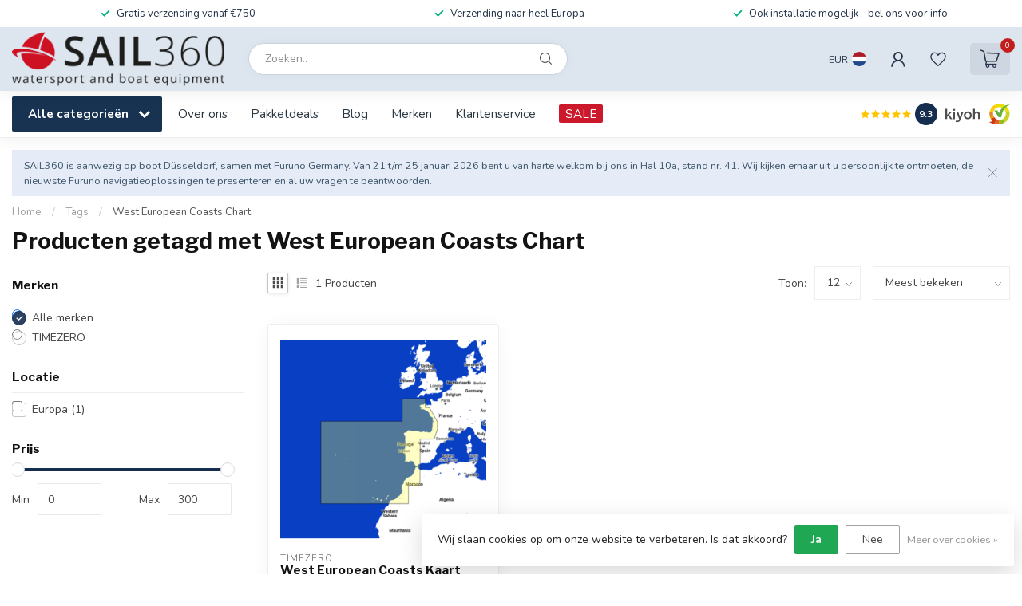

--- FILE ---
content_type: text/html;charset=utf-8
request_url: https://www.sail360.nl/nl/tags/west-european-coasts-chart/
body_size: 32705
content:
<!DOCTYPE html>
<html lang="nl">
  <head>
<link rel="preconnect" href="https://cdn.webshopapp.com">
<link rel="preconnect" href="https://fonts.googleapis.com">
<link rel="preconnect" href="https://fonts.gstatic.com" crossorigin>
<!--

    Theme Proxima | v1.0.0.1807202501_0_88638
    Theme designed and created by Dyvelopment - We are true e-commerce heroes!

    For custom Lightspeed eCom development or design contact us at www.dyvelopment.com

      _____                  _                                  _   
     |  __ \                | |                                | |  
     | |  | |_   ___   _____| | ___  _ __  _ __ ___   ___ _ __ | |_ 
     | |  | | | | \ \ / / _ \ |/ _ \| '_ \| '_ ` _ \ / _ \ '_ \| __|
     | |__| | |_| |\ V /  __/ | (_) | |_) | | | | | |  __/ | | | |_ 
     |_____/ \__, | \_/ \___|_|\___/| .__/|_| |_| |_|\___|_| |_|\__|
              __/ |                 | |                             
             |___/                  |_|                             
-->


<meta charset="utf-8"/>
<!-- [START] 'blocks/head.rain' -->
<!--

  (c) 2008-2026 Lightspeed Netherlands B.V.
  http://www.lightspeedhq.com
  Generated: 22-01-2026 @ 05:57:21

-->
<link rel="canonical" href="https://www.sail360.nl/nl/tags/west-european-coasts-chart/"/>
<link rel="alternate" href="https://www.sail360.nl/nl/index.rss" type="application/rss+xml" title="Nieuwe producten"/>
<link href="https://cdn.webshopapp.com/assets/cookielaw.css?2025-02-20" rel="stylesheet" type="text/css"/>
<meta name="robots" content="noodp,noydir"/>
<meta name="google-site-verification" content="_Vzu9R8ThGXn0Da3fQRocwcQfm63-5qlGhFvpE0_EHE"/>
<meta property="og:url" content="https://www.sail360.nl/nl/tags/west-european-coasts-chart/?source=facebook"/>
<meta property="og:site_name" content="SAIL360 watersport and boat equipment"/>
<meta property="og:title" content="West European Coasts Chart"/>
<meta property="og:description" content="Bezoek Sail360.nl voor topkwaliteit navigatie- en communicatieoplossingen, bootaccessoires en meer. Ontdek producten van toonaangevende merken zoals FURUNO, Air"/>
<script>
/* DyApps Theme Addons config */
if( !window.dyapps ){ window.dyapps = {}; }
window.dyapps.addons = {
 "enabled": true,
 "created_at": "05-05-2025 16:06:33",
 "settings": {
    "matrix_separator": ",",
    "filterGroupSwatches": [],
    "swatchesForCustomFields": [],
    "plan": {
     "can_variant_group": true,
     "can_stockify": true,
     "can_vat_switcher": true,
     "can_age_popup": true,
     "can_custom_qty": false,
     "can_data01_colors": true
    },
    "advancedVariants": {
     "enabled": false,
     "price_in_dropdown": true,
     "stockify_in_dropdown": true,
     "disable_out_of_stock": true,
     "grid_swatches_container_selector": ".dy-collection-grid-swatch-holder",
     "grid_swatches_position": "left",
     "grid_swatches_max_colors": 4,
     "grid_swatches_enabled": true,
     "variant_status_icon": false,
     "display_type": "select",
     "product_swatches_size": "default",
     "live_pricing": true
    },
    "age_popup": {
     "enabled": false,
     "logo_url": "",
     "image_footer_url": "",
     "text": {
                 
        "nl": {
         "content": "<h3>Bevestig je leeftijd<\/h3><p>Je moet 18 jaar of ouder zijn om deze website te bezoeken.<\/p>",
         "content_no": "<h3>Sorry!<\/h3><p>Je kunt deze website helaas niet bezoeken.<\/p>",
         "button_yes": "Ik ben 18 jaar of ouder",
         "button_no": "Ik ben jonger dan 18",
        } ,          
        "en": {
         "content": "<h3>Confirm your age<\/h3><p>You must be over the age of 18 to enter this website.<\/p>",
         "content_no": "<h3>Sorry!<\/h3><p>Unfortunately you cannot access this website.<\/p>",
         "button_yes": "I am 18 years or older",
         "button_no": "I am under 18",
        } ,          
        "de": {
         "content": "<h3>Confirm your age<\/h3><p>You must be over the age of 18 to enter this website.<\/p>",
         "content_no": "<h3>Sorry!<\/h3><p>Unfortunately you cannot access this website.<\/p>",
         "button_yes": "I am 18 years or older",
         "button_no": "I am under 18",
        }        }
    },
    "stockify": {
     "enabled": false,
     "stock_trigger_type": "outofstock",
     "optin_policy": false,
     "api": "https://my.dyapps.io/api/public/1d15a9a084/stockify/subscribe",
     "text": {
                 
        "nl": {
         "email_placeholder": "Jouw e-mailadres",
         "button_trigger": "Geef me een seintje bij voorraad",
         "button_submit": "Houd me op de hoogte!",
         "title": "Laat je e-mailadres achter",
         "desc": "Helaas is dit product momenteel uitverkocht. Laat je e-mailadres achter en we sturen je een e-mail wanneer het product weer beschikbaar is.",
         "bottom_text": "We gebruiken je gegevens alleen voor deze email. Meer info in onze <a href=\"\/service\/privacy-policy\/\" target=\"_blank\">privacy policy<\/a>."
        } ,          
        "en": {
         "email_placeholder": "Your email address",
         "button_trigger": "Notify me when back in stock",
         "button_submit": "Keep me updated!",
         "title": "Leave your email address",
         "desc": "Unfortunately this item is out of stock right now. Leave your email address below and we'll send you an email when the item is available again.",
         "bottom_text": "We use your data to send this email. Read more in our <a href=\"\/service\/privacy-policy\/\" target=\"_blank\">privacy policy<\/a>."
        } ,          
        "de": {
         "email_placeholder": "Your email address",
         "button_trigger": "Notify me when back in stock",
         "button_submit": "Keep me updated!",
         "title": "Leave your email address",
         "desc": "Unfortunately this item is out of stock right now. Leave your email address below and we'll send you an email when the item is available again.",
         "bottom_text": "We use your data to send this email. Read more in our <a href=\"\/service\/privacy-policy\/\" target=\"_blank\">privacy policy<\/a>."
        }        }
    },
    "categoryBanners": {
     "enabled": true,
     "mobile_breakpoint": "576px",
     "category_banner": [],
     "banners": {
        
        "1147": {
                                               
        }       }
    }
 },
 "swatches": {
 "default": {"is_default": true, "type": "multi", "values": {"background-size": "10px 10px", "background-position": "0 0, 0 5px, 5px -5px, -5px 0px", "background-image": "linear-gradient(45deg, rgba(100,100,100,0.3) 25%, transparent 25%),  linear-gradient(-45deg, rgba(100,100,100,0.3) 25%, transparent 25%),  linear-gradient(45deg, transparent 75%, rgba(100,100,100,0.3) 75%),  linear-gradient(-45deg, transparent 75%, rgba(100,100,100,0.3) 75%)"}} ,   }
};
(function () {
 var s = document.createElement('style');
 s.innerText = '.copyright>span:nth-child(2){ display: none; }';
 document.head.appendChild(s);
})();
</script>
<!--[if lt IE 9]>
<script src="https://cdn.webshopapp.com/assets/html5shiv.js?2025-02-20"></script>
<![endif]-->
<!-- [END] 'blocks/head.rain' -->

<title>West European Coasts Chart - SAIL360 watersport and boat equipment</title>

<meta name="dyapps-addons-enabled" content="true">
<meta name="dyapps-addons-version" content="2022081001">
<meta name="dyapps-theme-name" content="Proxima">
<meta name="dyapps-theme-editor" content="false">

<meta name="description" content="Bezoek Sail360.nl voor topkwaliteit navigatie- en communicatieoplossingen, bootaccessoires en meer. Ontdek producten van toonaangevende merken zoals FURUNO, Air" />
<meta name="keywords" content="West, European, Coasts, Chart, FURUNO,  NAVnet, TZTouch, NAvtex ,radar ,radarkabel, seamaps, kompas, AC antenne, doppler radar, digital radar, autopilot, transducer, wireless radar, navigatie, sateliet kommunikatie, AIS ,parts, mini-c, INMARSAT, Weat" />

<meta http-equiv="X-UA-Compatible" content="IE=edge">
<meta name="viewport" content="width=device-width, initial-scale=1">

<link rel="shortcut icon" href="https://cdn.webshopapp.com/shops/88638/themes/174539/v/2536237/assets/favicon.ico?20250111191500" type="image/x-icon" />
<link rel="preload" as="image" href="https://cdn.webshopapp.com/shops/88638/themes/174539/v/2587655/assets/logo.png?20250316122556">



<script src="https://cdn.webshopapp.com/shops/88638/themes/174539/assets/jquery-1-12-4-min.js?2026012112253720210102171433" defer></script>
<script>if(navigator.userAgent.indexOf("MSIE ") > -1 || navigator.userAgent.indexOf("Trident/") > -1) { document.write('<script src="https://cdn.webshopapp.com/shops/88638/themes/174539/assets/intersection-observer-polyfill.js?2026012112253720210102171433">\x3C/script>') }</script>

<style>/*!
 * Bootstrap Reboot v4.6.1 (https://getbootstrap.com/)
 * Copyright 2011-2021 The Bootstrap Authors
 * Copyright 2011-2021 Twitter, Inc.
 * Licensed under MIT (https://github.com/twbs/bootstrap/blob/main/LICENSE)
 * Forked from Normalize.css, licensed MIT (https://github.com/necolas/normalize.css/blob/master/LICENSE.md)
 */*,*::before,*::after{box-sizing:border-box}html{font-family:sans-serif;line-height:1.15;-webkit-text-size-adjust:100%;-webkit-tap-highlight-color:rgba(0,0,0,0)}article,aside,figcaption,figure,footer,header,hgroup,main,nav,section{display:block}body{margin:0;font-family:-apple-system,BlinkMacSystemFont,"Segoe UI",Roboto,"Helvetica Neue",Arial,"Noto Sans","Liberation Sans",sans-serif,"Apple Color Emoji","Segoe UI Emoji","Segoe UI Symbol","Noto Color Emoji";font-size:1rem;font-weight:400;line-height:1.42857143;color:#212529;text-align:left;background-color:#fff}[tabindex="-1"]:focus:not(:focus-visible){outline:0 !important}hr{box-sizing:content-box;height:0;overflow:visible}h1,h2,h3,h4,h5,h6{margin-top:0;margin-bottom:.5rem}p{margin-top:0;margin-bottom:1rem}abbr[title],abbr[data-original-title]{text-decoration:underline;text-decoration:underline dotted;cursor:help;border-bottom:0;text-decoration-skip-ink:none}address{margin-bottom:1rem;font-style:normal;line-height:inherit}ol,ul,dl{margin-top:0;margin-bottom:1rem}ol ol,ul ul,ol ul,ul ol{margin-bottom:0}dt{font-weight:700}dd{margin-bottom:.5rem;margin-left:0}blockquote{margin:0 0 1rem}b,strong{font-weight:bolder}small{font-size:80%}sub,sup{position:relative;font-size:75%;line-height:0;vertical-align:baseline}sub{bottom:-0.25em}sup{top:-0.5em}a{color:#007bff;text-decoration:none;background-color:transparent}a:hover{color:#0056b3;text-decoration:underline}a:not([href]):not([class]){color:inherit;text-decoration:none}a:not([href]):not([class]):hover{color:inherit;text-decoration:none}pre,code,kbd,samp{font-family:SFMono-Regular,Menlo,Monaco,Consolas,"Liberation Mono","Courier New",monospace;font-size:1em}pre{margin-top:0;margin-bottom:1rem;overflow:auto;-ms-overflow-style:scrollbar}figure{margin:0 0 1rem}img{vertical-align:middle;border-style:none}svg{overflow:hidden;vertical-align:middle}table{border-collapse:collapse}caption{padding-top:.75rem;padding-bottom:.75rem;color:#6c757d;text-align:left;caption-side:bottom}th{text-align:inherit;text-align:-webkit-match-parent}label{display:inline-block;margin-bottom:.5rem}button{border-radius:0}button:focus:not(:focus-visible){outline:0}input,button,select,optgroup,textarea{margin:0;font-family:inherit;font-size:inherit;line-height:inherit}button,input{overflow:visible}button,select{text-transform:none}[role=button]{cursor:pointer}select{word-wrap:normal}button,[type=button],[type=reset],[type=submit]{-webkit-appearance:button}button:not(:disabled),[type=button]:not(:disabled),[type=reset]:not(:disabled),[type=submit]:not(:disabled){cursor:pointer}button::-moz-focus-inner,[type=button]::-moz-focus-inner,[type=reset]::-moz-focus-inner,[type=submit]::-moz-focus-inner{padding:0;border-style:none}input[type=radio],input[type=checkbox]{box-sizing:border-box;padding:0}textarea{overflow:auto;resize:vertical}fieldset{min-width:0;padding:0;margin:0;border:0}legend{display:block;width:100%;max-width:100%;padding:0;margin-bottom:.5rem;font-size:1.5rem;line-height:inherit;color:inherit;white-space:normal}progress{vertical-align:baseline}[type=number]::-webkit-inner-spin-button,[type=number]::-webkit-outer-spin-button{height:auto}[type=search]{outline-offset:-2px;-webkit-appearance:none}[type=search]::-webkit-search-decoration{-webkit-appearance:none}::-webkit-file-upload-button{font:inherit;-webkit-appearance:button}output{display:inline-block}summary{display:list-item;cursor:pointer}template{display:none}[hidden]{display:none !important}/*!
 * Bootstrap Grid v4.6.1 (https://getbootstrap.com/)
 * Copyright 2011-2021 The Bootstrap Authors
 * Copyright 2011-2021 Twitter, Inc.
 * Licensed under MIT (https://github.com/twbs/bootstrap/blob/main/LICENSE)
 */html{box-sizing:border-box;-ms-overflow-style:scrollbar}*,*::before,*::after{box-sizing:inherit}.container,.container-fluid,.container-xl,.container-lg,.container-md,.container-sm{width:100%;padding-right:15px;padding-left:15px;margin-right:auto;margin-left:auto}@media(min-width: 576px){.container-sm,.container{max-width:540px}}@media(min-width: 768px){.container-md,.container-sm,.container{max-width:720px}}@media(min-width: 992px){.container-lg,.container-md,.container-sm,.container{max-width:960px}}@media(min-width: 1200px){.container-xl,.container-lg,.container-md,.container-sm,.container{max-width:1140px}}.row{display:flex;flex-wrap:wrap;margin-right:-15px;margin-left:-15px}.no-gutters{margin-right:0;margin-left:0}.no-gutters>.col,.no-gutters>[class*=col-]{padding-right:0;padding-left:0}.col-xl,.col-xl-auto,.col-xl-12,.col-xl-11,.col-xl-10,.col-xl-9,.col-xl-8,.col-xl-7,.col-xl-6,.col-xl-5,.col-xl-4,.col-xl-3,.col-xl-2,.col-xl-1,.col-lg,.col-lg-auto,.col-lg-12,.col-lg-11,.col-lg-10,.col-lg-9,.col-lg-8,.col-lg-7,.col-lg-6,.col-lg-5,.col-lg-4,.col-lg-3,.col-lg-2,.col-lg-1,.col-md,.col-md-auto,.col-md-12,.col-md-11,.col-md-10,.col-md-9,.col-md-8,.col-md-7,.col-md-6,.col-md-5,.col-md-4,.col-md-3,.col-md-2,.col-md-1,.col-sm,.col-sm-auto,.col-sm-12,.col-sm-11,.col-sm-10,.col-sm-9,.col-sm-8,.col-sm-7,.col-sm-6,.col-sm-5,.col-sm-4,.col-sm-3,.col-sm-2,.col-sm-1,.col,.col-auto,.col-12,.col-11,.col-10,.col-9,.col-8,.col-7,.col-6,.col-5,.col-4,.col-3,.col-2,.col-1{position:relative;width:100%;padding-right:15px;padding-left:15px}.col{flex-basis:0;flex-grow:1;max-width:100%}.row-cols-1>*{flex:0 0 100%;max-width:100%}.row-cols-2>*{flex:0 0 50%;max-width:50%}.row-cols-3>*{flex:0 0 33.3333333333%;max-width:33.3333333333%}.row-cols-4>*{flex:0 0 25%;max-width:25%}.row-cols-5>*{flex:0 0 20%;max-width:20%}.row-cols-6>*{flex:0 0 16.6666666667%;max-width:16.6666666667%}.col-auto{flex:0 0 auto;width:auto;max-width:100%}.col-1{flex:0 0 8.33333333%;max-width:8.33333333%}.col-2{flex:0 0 16.66666667%;max-width:16.66666667%}.col-3{flex:0 0 25%;max-width:25%}.col-4{flex:0 0 33.33333333%;max-width:33.33333333%}.col-5{flex:0 0 41.66666667%;max-width:41.66666667%}.col-6{flex:0 0 50%;max-width:50%}.col-7{flex:0 0 58.33333333%;max-width:58.33333333%}.col-8{flex:0 0 66.66666667%;max-width:66.66666667%}.col-9{flex:0 0 75%;max-width:75%}.col-10{flex:0 0 83.33333333%;max-width:83.33333333%}.col-11{flex:0 0 91.66666667%;max-width:91.66666667%}.col-12{flex:0 0 100%;max-width:100%}.order-first{order:-1}.order-last{order:13}.order-0{order:0}.order-1{order:1}.order-2{order:2}.order-3{order:3}.order-4{order:4}.order-5{order:5}.order-6{order:6}.order-7{order:7}.order-8{order:8}.order-9{order:9}.order-10{order:10}.order-11{order:11}.order-12{order:12}.offset-1{margin-left:8.33333333%}.offset-2{margin-left:16.66666667%}.offset-3{margin-left:25%}.offset-4{margin-left:33.33333333%}.offset-5{margin-left:41.66666667%}.offset-6{margin-left:50%}.offset-7{margin-left:58.33333333%}.offset-8{margin-left:66.66666667%}.offset-9{margin-left:75%}.offset-10{margin-left:83.33333333%}.offset-11{margin-left:91.66666667%}@media(min-width: 576px){.col-sm{flex-basis:0;flex-grow:1;max-width:100%}.row-cols-sm-1>*{flex:0 0 100%;max-width:100%}.row-cols-sm-2>*{flex:0 0 50%;max-width:50%}.row-cols-sm-3>*{flex:0 0 33.3333333333%;max-width:33.3333333333%}.row-cols-sm-4>*{flex:0 0 25%;max-width:25%}.row-cols-sm-5>*{flex:0 0 20%;max-width:20%}.row-cols-sm-6>*{flex:0 0 16.6666666667%;max-width:16.6666666667%}.col-sm-auto{flex:0 0 auto;width:auto;max-width:100%}.col-sm-1{flex:0 0 8.33333333%;max-width:8.33333333%}.col-sm-2{flex:0 0 16.66666667%;max-width:16.66666667%}.col-sm-3{flex:0 0 25%;max-width:25%}.col-sm-4{flex:0 0 33.33333333%;max-width:33.33333333%}.col-sm-5{flex:0 0 41.66666667%;max-width:41.66666667%}.col-sm-6{flex:0 0 50%;max-width:50%}.col-sm-7{flex:0 0 58.33333333%;max-width:58.33333333%}.col-sm-8{flex:0 0 66.66666667%;max-width:66.66666667%}.col-sm-9{flex:0 0 75%;max-width:75%}.col-sm-10{flex:0 0 83.33333333%;max-width:83.33333333%}.col-sm-11{flex:0 0 91.66666667%;max-width:91.66666667%}.col-sm-12{flex:0 0 100%;max-width:100%}.order-sm-first{order:-1}.order-sm-last{order:13}.order-sm-0{order:0}.order-sm-1{order:1}.order-sm-2{order:2}.order-sm-3{order:3}.order-sm-4{order:4}.order-sm-5{order:5}.order-sm-6{order:6}.order-sm-7{order:7}.order-sm-8{order:8}.order-sm-9{order:9}.order-sm-10{order:10}.order-sm-11{order:11}.order-sm-12{order:12}.offset-sm-0{margin-left:0}.offset-sm-1{margin-left:8.33333333%}.offset-sm-2{margin-left:16.66666667%}.offset-sm-3{margin-left:25%}.offset-sm-4{margin-left:33.33333333%}.offset-sm-5{margin-left:41.66666667%}.offset-sm-6{margin-left:50%}.offset-sm-7{margin-left:58.33333333%}.offset-sm-8{margin-left:66.66666667%}.offset-sm-9{margin-left:75%}.offset-sm-10{margin-left:83.33333333%}.offset-sm-11{margin-left:91.66666667%}}@media(min-width: 768px){.col-md{flex-basis:0;flex-grow:1;max-width:100%}.row-cols-md-1>*{flex:0 0 100%;max-width:100%}.row-cols-md-2>*{flex:0 0 50%;max-width:50%}.row-cols-md-3>*{flex:0 0 33.3333333333%;max-width:33.3333333333%}.row-cols-md-4>*{flex:0 0 25%;max-width:25%}.row-cols-md-5>*{flex:0 0 20%;max-width:20%}.row-cols-md-6>*{flex:0 0 16.6666666667%;max-width:16.6666666667%}.col-md-auto{flex:0 0 auto;width:auto;max-width:100%}.col-md-1{flex:0 0 8.33333333%;max-width:8.33333333%}.col-md-2{flex:0 0 16.66666667%;max-width:16.66666667%}.col-md-3{flex:0 0 25%;max-width:25%}.col-md-4{flex:0 0 33.33333333%;max-width:33.33333333%}.col-md-5{flex:0 0 41.66666667%;max-width:41.66666667%}.col-md-6{flex:0 0 50%;max-width:50%}.col-md-7{flex:0 0 58.33333333%;max-width:58.33333333%}.col-md-8{flex:0 0 66.66666667%;max-width:66.66666667%}.col-md-9{flex:0 0 75%;max-width:75%}.col-md-10{flex:0 0 83.33333333%;max-width:83.33333333%}.col-md-11{flex:0 0 91.66666667%;max-width:91.66666667%}.col-md-12{flex:0 0 100%;max-width:100%}.order-md-first{order:-1}.order-md-last{order:13}.order-md-0{order:0}.order-md-1{order:1}.order-md-2{order:2}.order-md-3{order:3}.order-md-4{order:4}.order-md-5{order:5}.order-md-6{order:6}.order-md-7{order:7}.order-md-8{order:8}.order-md-9{order:9}.order-md-10{order:10}.order-md-11{order:11}.order-md-12{order:12}.offset-md-0{margin-left:0}.offset-md-1{margin-left:8.33333333%}.offset-md-2{margin-left:16.66666667%}.offset-md-3{margin-left:25%}.offset-md-4{margin-left:33.33333333%}.offset-md-5{margin-left:41.66666667%}.offset-md-6{margin-left:50%}.offset-md-7{margin-left:58.33333333%}.offset-md-8{margin-left:66.66666667%}.offset-md-9{margin-left:75%}.offset-md-10{margin-left:83.33333333%}.offset-md-11{margin-left:91.66666667%}}@media(min-width: 992px){.col-lg{flex-basis:0;flex-grow:1;max-width:100%}.row-cols-lg-1>*{flex:0 0 100%;max-width:100%}.row-cols-lg-2>*{flex:0 0 50%;max-width:50%}.row-cols-lg-3>*{flex:0 0 33.3333333333%;max-width:33.3333333333%}.row-cols-lg-4>*{flex:0 0 25%;max-width:25%}.row-cols-lg-5>*{flex:0 0 20%;max-width:20%}.row-cols-lg-6>*{flex:0 0 16.6666666667%;max-width:16.6666666667%}.col-lg-auto{flex:0 0 auto;width:auto;max-width:100%}.col-lg-1{flex:0 0 8.33333333%;max-width:8.33333333%}.col-lg-2{flex:0 0 16.66666667%;max-width:16.66666667%}.col-lg-3{flex:0 0 25%;max-width:25%}.col-lg-4{flex:0 0 33.33333333%;max-width:33.33333333%}.col-lg-5{flex:0 0 41.66666667%;max-width:41.66666667%}.col-lg-6{flex:0 0 50%;max-width:50%}.col-lg-7{flex:0 0 58.33333333%;max-width:58.33333333%}.col-lg-8{flex:0 0 66.66666667%;max-width:66.66666667%}.col-lg-9{flex:0 0 75%;max-width:75%}.col-lg-10{flex:0 0 83.33333333%;max-width:83.33333333%}.col-lg-11{flex:0 0 91.66666667%;max-width:91.66666667%}.col-lg-12{flex:0 0 100%;max-width:100%}.order-lg-first{order:-1}.order-lg-last{order:13}.order-lg-0{order:0}.order-lg-1{order:1}.order-lg-2{order:2}.order-lg-3{order:3}.order-lg-4{order:4}.order-lg-5{order:5}.order-lg-6{order:6}.order-lg-7{order:7}.order-lg-8{order:8}.order-lg-9{order:9}.order-lg-10{order:10}.order-lg-11{order:11}.order-lg-12{order:12}.offset-lg-0{margin-left:0}.offset-lg-1{margin-left:8.33333333%}.offset-lg-2{margin-left:16.66666667%}.offset-lg-3{margin-left:25%}.offset-lg-4{margin-left:33.33333333%}.offset-lg-5{margin-left:41.66666667%}.offset-lg-6{margin-left:50%}.offset-lg-7{margin-left:58.33333333%}.offset-lg-8{margin-left:66.66666667%}.offset-lg-9{margin-left:75%}.offset-lg-10{margin-left:83.33333333%}.offset-lg-11{margin-left:91.66666667%}}@media(min-width: 1200px){.col-xl{flex-basis:0;flex-grow:1;max-width:100%}.row-cols-xl-1>*{flex:0 0 100%;max-width:100%}.row-cols-xl-2>*{flex:0 0 50%;max-width:50%}.row-cols-xl-3>*{flex:0 0 33.3333333333%;max-width:33.3333333333%}.row-cols-xl-4>*{flex:0 0 25%;max-width:25%}.row-cols-xl-5>*{flex:0 0 20%;max-width:20%}.row-cols-xl-6>*{flex:0 0 16.6666666667%;max-width:16.6666666667%}.col-xl-auto{flex:0 0 auto;width:auto;max-width:100%}.col-xl-1{flex:0 0 8.33333333%;max-width:8.33333333%}.col-xl-2{flex:0 0 16.66666667%;max-width:16.66666667%}.col-xl-3{flex:0 0 25%;max-width:25%}.col-xl-4{flex:0 0 33.33333333%;max-width:33.33333333%}.col-xl-5{flex:0 0 41.66666667%;max-width:41.66666667%}.col-xl-6{flex:0 0 50%;max-width:50%}.col-xl-7{flex:0 0 58.33333333%;max-width:58.33333333%}.col-xl-8{flex:0 0 66.66666667%;max-width:66.66666667%}.col-xl-9{flex:0 0 75%;max-width:75%}.col-xl-10{flex:0 0 83.33333333%;max-width:83.33333333%}.col-xl-11{flex:0 0 91.66666667%;max-width:91.66666667%}.col-xl-12{flex:0 0 100%;max-width:100%}.order-xl-first{order:-1}.order-xl-last{order:13}.order-xl-0{order:0}.order-xl-1{order:1}.order-xl-2{order:2}.order-xl-3{order:3}.order-xl-4{order:4}.order-xl-5{order:5}.order-xl-6{order:6}.order-xl-7{order:7}.order-xl-8{order:8}.order-xl-9{order:9}.order-xl-10{order:10}.order-xl-11{order:11}.order-xl-12{order:12}.offset-xl-0{margin-left:0}.offset-xl-1{margin-left:8.33333333%}.offset-xl-2{margin-left:16.66666667%}.offset-xl-3{margin-left:25%}.offset-xl-4{margin-left:33.33333333%}.offset-xl-5{margin-left:41.66666667%}.offset-xl-6{margin-left:50%}.offset-xl-7{margin-left:58.33333333%}.offset-xl-8{margin-left:66.66666667%}.offset-xl-9{margin-left:75%}.offset-xl-10{margin-left:83.33333333%}.offset-xl-11{margin-left:91.66666667%}}.d-none{display:none !important}.d-inline{display:inline !important}.d-inline-block{display:inline-block !important}.d-block{display:block !important}.d-table{display:table !important}.d-table-row{display:table-row !important}.d-table-cell{display:table-cell !important}.d-flex{display:flex !important}.d-inline-flex{display:inline-flex !important}@media(min-width: 576px){.d-sm-none{display:none !important}.d-sm-inline{display:inline !important}.d-sm-inline-block{display:inline-block !important}.d-sm-block{display:block !important}.d-sm-table{display:table !important}.d-sm-table-row{display:table-row !important}.d-sm-table-cell{display:table-cell !important}.d-sm-flex{display:flex !important}.d-sm-inline-flex{display:inline-flex !important}}@media(min-width: 768px){.d-md-none{display:none !important}.d-md-inline{display:inline !important}.d-md-inline-block{display:inline-block !important}.d-md-block{display:block !important}.d-md-table{display:table !important}.d-md-table-row{display:table-row !important}.d-md-table-cell{display:table-cell !important}.d-md-flex{display:flex !important}.d-md-inline-flex{display:inline-flex !important}}@media(min-width: 992px){.d-lg-none{display:none !important}.d-lg-inline{display:inline !important}.d-lg-inline-block{display:inline-block !important}.d-lg-block{display:block !important}.d-lg-table{display:table !important}.d-lg-table-row{display:table-row !important}.d-lg-table-cell{display:table-cell !important}.d-lg-flex{display:flex !important}.d-lg-inline-flex{display:inline-flex !important}}@media(min-width: 1200px){.d-xl-none{display:none !important}.d-xl-inline{display:inline !important}.d-xl-inline-block{display:inline-block !important}.d-xl-block{display:block !important}.d-xl-table{display:table !important}.d-xl-table-row{display:table-row !important}.d-xl-table-cell{display:table-cell !important}.d-xl-flex{display:flex !important}.d-xl-inline-flex{display:inline-flex !important}}@media print{.d-print-none{display:none !important}.d-print-inline{display:inline !important}.d-print-inline-block{display:inline-block !important}.d-print-block{display:block !important}.d-print-table{display:table !important}.d-print-table-row{display:table-row !important}.d-print-table-cell{display:table-cell !important}.d-print-flex{display:flex !important}.d-print-inline-flex{display:inline-flex !important}}.flex-row{flex-direction:row !important}.flex-column{flex-direction:column !important}.flex-row-reverse{flex-direction:row-reverse !important}.flex-column-reverse{flex-direction:column-reverse !important}.flex-wrap{flex-wrap:wrap !important}.flex-nowrap{flex-wrap:nowrap !important}.flex-wrap-reverse{flex-wrap:wrap-reverse !important}.flex-fill{flex:1 1 auto !important}.flex-grow-0{flex-grow:0 !important}.flex-grow-1{flex-grow:1 !important}.flex-shrink-0{flex-shrink:0 !important}.flex-shrink-1{flex-shrink:1 !important}.justify-content-start{justify-content:flex-start !important}.justify-content-end{justify-content:flex-end !important}.justify-content-center{justify-content:center !important}.justify-content-between{justify-content:space-between !important}.justify-content-around{justify-content:space-around !important}.align-items-start{align-items:flex-start !important}.align-items-end{align-items:flex-end !important}.align-items-center{align-items:center !important}.align-items-baseline{align-items:baseline !important}.align-items-stretch{align-items:stretch !important}.align-content-start{align-content:flex-start !important}.align-content-end{align-content:flex-end !important}.align-content-center{align-content:center !important}.align-content-between{align-content:space-between !important}.align-content-around{align-content:space-around !important}.align-content-stretch{align-content:stretch !important}.align-self-auto{align-self:auto !important}.align-self-start{align-self:flex-start !important}.align-self-end{align-self:flex-end !important}.align-self-center{align-self:center !important}.align-self-baseline{align-self:baseline !important}.align-self-stretch{align-self:stretch !important}@media(min-width: 576px){.flex-sm-row{flex-direction:row !important}.flex-sm-column{flex-direction:column !important}.flex-sm-row-reverse{flex-direction:row-reverse !important}.flex-sm-column-reverse{flex-direction:column-reverse !important}.flex-sm-wrap{flex-wrap:wrap !important}.flex-sm-nowrap{flex-wrap:nowrap !important}.flex-sm-wrap-reverse{flex-wrap:wrap-reverse !important}.flex-sm-fill{flex:1 1 auto !important}.flex-sm-grow-0{flex-grow:0 !important}.flex-sm-grow-1{flex-grow:1 !important}.flex-sm-shrink-0{flex-shrink:0 !important}.flex-sm-shrink-1{flex-shrink:1 !important}.justify-content-sm-start{justify-content:flex-start !important}.justify-content-sm-end{justify-content:flex-end !important}.justify-content-sm-center{justify-content:center !important}.justify-content-sm-between{justify-content:space-between !important}.justify-content-sm-around{justify-content:space-around !important}.align-items-sm-start{align-items:flex-start !important}.align-items-sm-end{align-items:flex-end !important}.align-items-sm-center{align-items:center !important}.align-items-sm-baseline{align-items:baseline !important}.align-items-sm-stretch{align-items:stretch !important}.align-content-sm-start{align-content:flex-start !important}.align-content-sm-end{align-content:flex-end !important}.align-content-sm-center{align-content:center !important}.align-content-sm-between{align-content:space-between !important}.align-content-sm-around{align-content:space-around !important}.align-content-sm-stretch{align-content:stretch !important}.align-self-sm-auto{align-self:auto !important}.align-self-sm-start{align-self:flex-start !important}.align-self-sm-end{align-self:flex-end !important}.align-self-sm-center{align-self:center !important}.align-self-sm-baseline{align-self:baseline !important}.align-self-sm-stretch{align-self:stretch !important}}@media(min-width: 768px){.flex-md-row{flex-direction:row !important}.flex-md-column{flex-direction:column !important}.flex-md-row-reverse{flex-direction:row-reverse !important}.flex-md-column-reverse{flex-direction:column-reverse !important}.flex-md-wrap{flex-wrap:wrap !important}.flex-md-nowrap{flex-wrap:nowrap !important}.flex-md-wrap-reverse{flex-wrap:wrap-reverse !important}.flex-md-fill{flex:1 1 auto !important}.flex-md-grow-0{flex-grow:0 !important}.flex-md-grow-1{flex-grow:1 !important}.flex-md-shrink-0{flex-shrink:0 !important}.flex-md-shrink-1{flex-shrink:1 !important}.justify-content-md-start{justify-content:flex-start !important}.justify-content-md-end{justify-content:flex-end !important}.justify-content-md-center{justify-content:center !important}.justify-content-md-between{justify-content:space-between !important}.justify-content-md-around{justify-content:space-around !important}.align-items-md-start{align-items:flex-start !important}.align-items-md-end{align-items:flex-end !important}.align-items-md-center{align-items:center !important}.align-items-md-baseline{align-items:baseline !important}.align-items-md-stretch{align-items:stretch !important}.align-content-md-start{align-content:flex-start !important}.align-content-md-end{align-content:flex-end !important}.align-content-md-center{align-content:center !important}.align-content-md-between{align-content:space-between !important}.align-content-md-around{align-content:space-around !important}.align-content-md-stretch{align-content:stretch !important}.align-self-md-auto{align-self:auto !important}.align-self-md-start{align-self:flex-start !important}.align-self-md-end{align-self:flex-end !important}.align-self-md-center{align-self:center !important}.align-self-md-baseline{align-self:baseline !important}.align-self-md-stretch{align-self:stretch !important}}@media(min-width: 992px){.flex-lg-row{flex-direction:row !important}.flex-lg-column{flex-direction:column !important}.flex-lg-row-reverse{flex-direction:row-reverse !important}.flex-lg-column-reverse{flex-direction:column-reverse !important}.flex-lg-wrap{flex-wrap:wrap !important}.flex-lg-nowrap{flex-wrap:nowrap !important}.flex-lg-wrap-reverse{flex-wrap:wrap-reverse !important}.flex-lg-fill{flex:1 1 auto !important}.flex-lg-grow-0{flex-grow:0 !important}.flex-lg-grow-1{flex-grow:1 !important}.flex-lg-shrink-0{flex-shrink:0 !important}.flex-lg-shrink-1{flex-shrink:1 !important}.justify-content-lg-start{justify-content:flex-start !important}.justify-content-lg-end{justify-content:flex-end !important}.justify-content-lg-center{justify-content:center !important}.justify-content-lg-between{justify-content:space-between !important}.justify-content-lg-around{justify-content:space-around !important}.align-items-lg-start{align-items:flex-start !important}.align-items-lg-end{align-items:flex-end !important}.align-items-lg-center{align-items:center !important}.align-items-lg-baseline{align-items:baseline !important}.align-items-lg-stretch{align-items:stretch !important}.align-content-lg-start{align-content:flex-start !important}.align-content-lg-end{align-content:flex-end !important}.align-content-lg-center{align-content:center !important}.align-content-lg-between{align-content:space-between !important}.align-content-lg-around{align-content:space-around !important}.align-content-lg-stretch{align-content:stretch !important}.align-self-lg-auto{align-self:auto !important}.align-self-lg-start{align-self:flex-start !important}.align-self-lg-end{align-self:flex-end !important}.align-self-lg-center{align-self:center !important}.align-self-lg-baseline{align-self:baseline !important}.align-self-lg-stretch{align-self:stretch !important}}@media(min-width: 1200px){.flex-xl-row{flex-direction:row !important}.flex-xl-column{flex-direction:column !important}.flex-xl-row-reverse{flex-direction:row-reverse !important}.flex-xl-column-reverse{flex-direction:column-reverse !important}.flex-xl-wrap{flex-wrap:wrap !important}.flex-xl-nowrap{flex-wrap:nowrap !important}.flex-xl-wrap-reverse{flex-wrap:wrap-reverse !important}.flex-xl-fill{flex:1 1 auto !important}.flex-xl-grow-0{flex-grow:0 !important}.flex-xl-grow-1{flex-grow:1 !important}.flex-xl-shrink-0{flex-shrink:0 !important}.flex-xl-shrink-1{flex-shrink:1 !important}.justify-content-xl-start{justify-content:flex-start !important}.justify-content-xl-end{justify-content:flex-end !important}.justify-content-xl-center{justify-content:center !important}.justify-content-xl-between{justify-content:space-between !important}.justify-content-xl-around{justify-content:space-around !important}.align-items-xl-start{align-items:flex-start !important}.align-items-xl-end{align-items:flex-end !important}.align-items-xl-center{align-items:center !important}.align-items-xl-baseline{align-items:baseline !important}.align-items-xl-stretch{align-items:stretch !important}.align-content-xl-start{align-content:flex-start !important}.align-content-xl-end{align-content:flex-end !important}.align-content-xl-center{align-content:center !important}.align-content-xl-between{align-content:space-between !important}.align-content-xl-around{align-content:space-around !important}.align-content-xl-stretch{align-content:stretch !important}.align-self-xl-auto{align-self:auto !important}.align-self-xl-start{align-self:flex-start !important}.align-self-xl-end{align-self:flex-end !important}.align-self-xl-center{align-self:center !important}.align-self-xl-baseline{align-self:baseline !important}.align-self-xl-stretch{align-self:stretch !important}}.m-0{margin:0 !important}.mt-0,.my-0{margin-top:0 !important}.mr-0,.mx-0{margin-right:0 !important}.mb-0,.my-0{margin-bottom:0 !important}.ml-0,.mx-0{margin-left:0 !important}.m-1{margin:5px !important}.mt-1,.my-1{margin-top:5px !important}.mr-1,.mx-1{margin-right:5px !important}.mb-1,.my-1{margin-bottom:5px !important}.ml-1,.mx-1{margin-left:5px !important}.m-2{margin:10px !important}.mt-2,.my-2{margin-top:10px !important}.mr-2,.mx-2{margin-right:10px !important}.mb-2,.my-2{margin-bottom:10px !important}.ml-2,.mx-2{margin-left:10px !important}.m-3{margin:15px !important}.mt-3,.my-3{margin-top:15px !important}.mr-3,.mx-3{margin-right:15px !important}.mb-3,.my-3{margin-bottom:15px !important}.ml-3,.mx-3{margin-left:15px !important}.m-4{margin:30px !important}.mt-4,.my-4{margin-top:30px !important}.mr-4,.mx-4{margin-right:30px !important}.mb-4,.my-4{margin-bottom:30px !important}.ml-4,.mx-4{margin-left:30px !important}.m-5{margin:50px !important}.mt-5,.my-5{margin-top:50px !important}.mr-5,.mx-5{margin-right:50px !important}.mb-5,.my-5{margin-bottom:50px !important}.ml-5,.mx-5{margin-left:50px !important}.m-6{margin:80px !important}.mt-6,.my-6{margin-top:80px !important}.mr-6,.mx-6{margin-right:80px !important}.mb-6,.my-6{margin-bottom:80px !important}.ml-6,.mx-6{margin-left:80px !important}.p-0{padding:0 !important}.pt-0,.py-0{padding-top:0 !important}.pr-0,.px-0{padding-right:0 !important}.pb-0,.py-0{padding-bottom:0 !important}.pl-0,.px-0{padding-left:0 !important}.p-1{padding:5px !important}.pt-1,.py-1{padding-top:5px !important}.pr-1,.px-1{padding-right:5px !important}.pb-1,.py-1{padding-bottom:5px !important}.pl-1,.px-1{padding-left:5px !important}.p-2{padding:10px !important}.pt-2,.py-2{padding-top:10px !important}.pr-2,.px-2{padding-right:10px !important}.pb-2,.py-2{padding-bottom:10px !important}.pl-2,.px-2{padding-left:10px !important}.p-3{padding:15px !important}.pt-3,.py-3{padding-top:15px !important}.pr-3,.px-3{padding-right:15px !important}.pb-3,.py-3{padding-bottom:15px !important}.pl-3,.px-3{padding-left:15px !important}.p-4{padding:30px !important}.pt-4,.py-4{padding-top:30px !important}.pr-4,.px-4{padding-right:30px !important}.pb-4,.py-4{padding-bottom:30px !important}.pl-4,.px-4{padding-left:30px !important}.p-5{padding:50px !important}.pt-5,.py-5{padding-top:50px !important}.pr-5,.px-5{padding-right:50px !important}.pb-5,.py-5{padding-bottom:50px !important}.pl-5,.px-5{padding-left:50px !important}.p-6{padding:80px !important}.pt-6,.py-6{padding-top:80px !important}.pr-6,.px-6{padding-right:80px !important}.pb-6,.py-6{padding-bottom:80px !important}.pl-6,.px-6{padding-left:80px !important}.m-n1{margin:-5px !important}.mt-n1,.my-n1{margin-top:-5px !important}.mr-n1,.mx-n1{margin-right:-5px !important}.mb-n1,.my-n1{margin-bottom:-5px !important}.ml-n1,.mx-n1{margin-left:-5px !important}.m-n2{margin:-10px !important}.mt-n2,.my-n2{margin-top:-10px !important}.mr-n2,.mx-n2{margin-right:-10px !important}.mb-n2,.my-n2{margin-bottom:-10px !important}.ml-n2,.mx-n2{margin-left:-10px !important}.m-n3{margin:-15px !important}.mt-n3,.my-n3{margin-top:-15px !important}.mr-n3,.mx-n3{margin-right:-15px !important}.mb-n3,.my-n3{margin-bottom:-15px !important}.ml-n3,.mx-n3{margin-left:-15px !important}.m-n4{margin:-30px !important}.mt-n4,.my-n4{margin-top:-30px !important}.mr-n4,.mx-n4{margin-right:-30px !important}.mb-n4,.my-n4{margin-bottom:-30px !important}.ml-n4,.mx-n4{margin-left:-30px !important}.m-n5{margin:-50px !important}.mt-n5,.my-n5{margin-top:-50px !important}.mr-n5,.mx-n5{margin-right:-50px !important}.mb-n5,.my-n5{margin-bottom:-50px !important}.ml-n5,.mx-n5{margin-left:-50px !important}.m-n6{margin:-80px !important}.mt-n6,.my-n6{margin-top:-80px !important}.mr-n6,.mx-n6{margin-right:-80px !important}.mb-n6,.my-n6{margin-bottom:-80px !important}.ml-n6,.mx-n6{margin-left:-80px !important}.m-auto{margin:auto !important}.mt-auto,.my-auto{margin-top:auto !important}.mr-auto,.mx-auto{margin-right:auto !important}.mb-auto,.my-auto{margin-bottom:auto !important}.ml-auto,.mx-auto{margin-left:auto !important}@media(min-width: 576px){.m-sm-0{margin:0 !important}.mt-sm-0,.my-sm-0{margin-top:0 !important}.mr-sm-0,.mx-sm-0{margin-right:0 !important}.mb-sm-0,.my-sm-0{margin-bottom:0 !important}.ml-sm-0,.mx-sm-0{margin-left:0 !important}.m-sm-1{margin:5px !important}.mt-sm-1,.my-sm-1{margin-top:5px !important}.mr-sm-1,.mx-sm-1{margin-right:5px !important}.mb-sm-1,.my-sm-1{margin-bottom:5px !important}.ml-sm-1,.mx-sm-1{margin-left:5px !important}.m-sm-2{margin:10px !important}.mt-sm-2,.my-sm-2{margin-top:10px !important}.mr-sm-2,.mx-sm-2{margin-right:10px !important}.mb-sm-2,.my-sm-2{margin-bottom:10px !important}.ml-sm-2,.mx-sm-2{margin-left:10px !important}.m-sm-3{margin:15px !important}.mt-sm-3,.my-sm-3{margin-top:15px !important}.mr-sm-3,.mx-sm-3{margin-right:15px !important}.mb-sm-3,.my-sm-3{margin-bottom:15px !important}.ml-sm-3,.mx-sm-3{margin-left:15px !important}.m-sm-4{margin:30px !important}.mt-sm-4,.my-sm-4{margin-top:30px !important}.mr-sm-4,.mx-sm-4{margin-right:30px !important}.mb-sm-4,.my-sm-4{margin-bottom:30px !important}.ml-sm-4,.mx-sm-4{margin-left:30px !important}.m-sm-5{margin:50px !important}.mt-sm-5,.my-sm-5{margin-top:50px !important}.mr-sm-5,.mx-sm-5{margin-right:50px !important}.mb-sm-5,.my-sm-5{margin-bottom:50px !important}.ml-sm-5,.mx-sm-5{margin-left:50px !important}.m-sm-6{margin:80px !important}.mt-sm-6,.my-sm-6{margin-top:80px !important}.mr-sm-6,.mx-sm-6{margin-right:80px !important}.mb-sm-6,.my-sm-6{margin-bottom:80px !important}.ml-sm-6,.mx-sm-6{margin-left:80px !important}.p-sm-0{padding:0 !important}.pt-sm-0,.py-sm-0{padding-top:0 !important}.pr-sm-0,.px-sm-0{padding-right:0 !important}.pb-sm-0,.py-sm-0{padding-bottom:0 !important}.pl-sm-0,.px-sm-0{padding-left:0 !important}.p-sm-1{padding:5px !important}.pt-sm-1,.py-sm-1{padding-top:5px !important}.pr-sm-1,.px-sm-1{padding-right:5px !important}.pb-sm-1,.py-sm-1{padding-bottom:5px !important}.pl-sm-1,.px-sm-1{padding-left:5px !important}.p-sm-2{padding:10px !important}.pt-sm-2,.py-sm-2{padding-top:10px !important}.pr-sm-2,.px-sm-2{padding-right:10px !important}.pb-sm-2,.py-sm-2{padding-bottom:10px !important}.pl-sm-2,.px-sm-2{padding-left:10px !important}.p-sm-3{padding:15px !important}.pt-sm-3,.py-sm-3{padding-top:15px !important}.pr-sm-3,.px-sm-3{padding-right:15px !important}.pb-sm-3,.py-sm-3{padding-bottom:15px !important}.pl-sm-3,.px-sm-3{padding-left:15px !important}.p-sm-4{padding:30px !important}.pt-sm-4,.py-sm-4{padding-top:30px !important}.pr-sm-4,.px-sm-4{padding-right:30px !important}.pb-sm-4,.py-sm-4{padding-bottom:30px !important}.pl-sm-4,.px-sm-4{padding-left:30px !important}.p-sm-5{padding:50px !important}.pt-sm-5,.py-sm-5{padding-top:50px !important}.pr-sm-5,.px-sm-5{padding-right:50px !important}.pb-sm-5,.py-sm-5{padding-bottom:50px !important}.pl-sm-5,.px-sm-5{padding-left:50px !important}.p-sm-6{padding:80px !important}.pt-sm-6,.py-sm-6{padding-top:80px !important}.pr-sm-6,.px-sm-6{padding-right:80px !important}.pb-sm-6,.py-sm-6{padding-bottom:80px !important}.pl-sm-6,.px-sm-6{padding-left:80px !important}.m-sm-n1{margin:-5px !important}.mt-sm-n1,.my-sm-n1{margin-top:-5px !important}.mr-sm-n1,.mx-sm-n1{margin-right:-5px !important}.mb-sm-n1,.my-sm-n1{margin-bottom:-5px !important}.ml-sm-n1,.mx-sm-n1{margin-left:-5px !important}.m-sm-n2{margin:-10px !important}.mt-sm-n2,.my-sm-n2{margin-top:-10px !important}.mr-sm-n2,.mx-sm-n2{margin-right:-10px !important}.mb-sm-n2,.my-sm-n2{margin-bottom:-10px !important}.ml-sm-n2,.mx-sm-n2{margin-left:-10px !important}.m-sm-n3{margin:-15px !important}.mt-sm-n3,.my-sm-n3{margin-top:-15px !important}.mr-sm-n3,.mx-sm-n3{margin-right:-15px !important}.mb-sm-n3,.my-sm-n3{margin-bottom:-15px !important}.ml-sm-n3,.mx-sm-n3{margin-left:-15px !important}.m-sm-n4{margin:-30px !important}.mt-sm-n4,.my-sm-n4{margin-top:-30px !important}.mr-sm-n4,.mx-sm-n4{margin-right:-30px !important}.mb-sm-n4,.my-sm-n4{margin-bottom:-30px !important}.ml-sm-n4,.mx-sm-n4{margin-left:-30px !important}.m-sm-n5{margin:-50px !important}.mt-sm-n5,.my-sm-n5{margin-top:-50px !important}.mr-sm-n5,.mx-sm-n5{margin-right:-50px !important}.mb-sm-n5,.my-sm-n5{margin-bottom:-50px !important}.ml-sm-n5,.mx-sm-n5{margin-left:-50px !important}.m-sm-n6{margin:-80px !important}.mt-sm-n6,.my-sm-n6{margin-top:-80px !important}.mr-sm-n6,.mx-sm-n6{margin-right:-80px !important}.mb-sm-n6,.my-sm-n6{margin-bottom:-80px !important}.ml-sm-n6,.mx-sm-n6{margin-left:-80px !important}.m-sm-auto{margin:auto !important}.mt-sm-auto,.my-sm-auto{margin-top:auto !important}.mr-sm-auto,.mx-sm-auto{margin-right:auto !important}.mb-sm-auto,.my-sm-auto{margin-bottom:auto !important}.ml-sm-auto,.mx-sm-auto{margin-left:auto !important}}@media(min-width: 768px){.m-md-0{margin:0 !important}.mt-md-0,.my-md-0{margin-top:0 !important}.mr-md-0,.mx-md-0{margin-right:0 !important}.mb-md-0,.my-md-0{margin-bottom:0 !important}.ml-md-0,.mx-md-0{margin-left:0 !important}.m-md-1{margin:5px !important}.mt-md-1,.my-md-1{margin-top:5px !important}.mr-md-1,.mx-md-1{margin-right:5px !important}.mb-md-1,.my-md-1{margin-bottom:5px !important}.ml-md-1,.mx-md-1{margin-left:5px !important}.m-md-2{margin:10px !important}.mt-md-2,.my-md-2{margin-top:10px !important}.mr-md-2,.mx-md-2{margin-right:10px !important}.mb-md-2,.my-md-2{margin-bottom:10px !important}.ml-md-2,.mx-md-2{margin-left:10px !important}.m-md-3{margin:15px !important}.mt-md-3,.my-md-3{margin-top:15px !important}.mr-md-3,.mx-md-3{margin-right:15px !important}.mb-md-3,.my-md-3{margin-bottom:15px !important}.ml-md-3,.mx-md-3{margin-left:15px !important}.m-md-4{margin:30px !important}.mt-md-4,.my-md-4{margin-top:30px !important}.mr-md-4,.mx-md-4{margin-right:30px !important}.mb-md-4,.my-md-4{margin-bottom:30px !important}.ml-md-4,.mx-md-4{margin-left:30px !important}.m-md-5{margin:50px !important}.mt-md-5,.my-md-5{margin-top:50px !important}.mr-md-5,.mx-md-5{margin-right:50px !important}.mb-md-5,.my-md-5{margin-bottom:50px !important}.ml-md-5,.mx-md-5{margin-left:50px !important}.m-md-6{margin:80px !important}.mt-md-6,.my-md-6{margin-top:80px !important}.mr-md-6,.mx-md-6{margin-right:80px !important}.mb-md-6,.my-md-6{margin-bottom:80px !important}.ml-md-6,.mx-md-6{margin-left:80px !important}.p-md-0{padding:0 !important}.pt-md-0,.py-md-0{padding-top:0 !important}.pr-md-0,.px-md-0{padding-right:0 !important}.pb-md-0,.py-md-0{padding-bottom:0 !important}.pl-md-0,.px-md-0{padding-left:0 !important}.p-md-1{padding:5px !important}.pt-md-1,.py-md-1{padding-top:5px !important}.pr-md-1,.px-md-1{padding-right:5px !important}.pb-md-1,.py-md-1{padding-bottom:5px !important}.pl-md-1,.px-md-1{padding-left:5px !important}.p-md-2{padding:10px !important}.pt-md-2,.py-md-2{padding-top:10px !important}.pr-md-2,.px-md-2{padding-right:10px !important}.pb-md-2,.py-md-2{padding-bottom:10px !important}.pl-md-2,.px-md-2{padding-left:10px !important}.p-md-3{padding:15px !important}.pt-md-3,.py-md-3{padding-top:15px !important}.pr-md-3,.px-md-3{padding-right:15px !important}.pb-md-3,.py-md-3{padding-bottom:15px !important}.pl-md-3,.px-md-3{padding-left:15px !important}.p-md-4{padding:30px !important}.pt-md-4,.py-md-4{padding-top:30px !important}.pr-md-4,.px-md-4{padding-right:30px !important}.pb-md-4,.py-md-4{padding-bottom:30px !important}.pl-md-4,.px-md-4{padding-left:30px !important}.p-md-5{padding:50px !important}.pt-md-5,.py-md-5{padding-top:50px !important}.pr-md-5,.px-md-5{padding-right:50px !important}.pb-md-5,.py-md-5{padding-bottom:50px !important}.pl-md-5,.px-md-5{padding-left:50px !important}.p-md-6{padding:80px !important}.pt-md-6,.py-md-6{padding-top:80px !important}.pr-md-6,.px-md-6{padding-right:80px !important}.pb-md-6,.py-md-6{padding-bottom:80px !important}.pl-md-6,.px-md-6{padding-left:80px !important}.m-md-n1{margin:-5px !important}.mt-md-n1,.my-md-n1{margin-top:-5px !important}.mr-md-n1,.mx-md-n1{margin-right:-5px !important}.mb-md-n1,.my-md-n1{margin-bottom:-5px !important}.ml-md-n1,.mx-md-n1{margin-left:-5px !important}.m-md-n2{margin:-10px !important}.mt-md-n2,.my-md-n2{margin-top:-10px !important}.mr-md-n2,.mx-md-n2{margin-right:-10px !important}.mb-md-n2,.my-md-n2{margin-bottom:-10px !important}.ml-md-n2,.mx-md-n2{margin-left:-10px !important}.m-md-n3{margin:-15px !important}.mt-md-n3,.my-md-n3{margin-top:-15px !important}.mr-md-n3,.mx-md-n3{margin-right:-15px !important}.mb-md-n3,.my-md-n3{margin-bottom:-15px !important}.ml-md-n3,.mx-md-n3{margin-left:-15px !important}.m-md-n4{margin:-30px !important}.mt-md-n4,.my-md-n4{margin-top:-30px !important}.mr-md-n4,.mx-md-n4{margin-right:-30px !important}.mb-md-n4,.my-md-n4{margin-bottom:-30px !important}.ml-md-n4,.mx-md-n4{margin-left:-30px !important}.m-md-n5{margin:-50px !important}.mt-md-n5,.my-md-n5{margin-top:-50px !important}.mr-md-n5,.mx-md-n5{margin-right:-50px !important}.mb-md-n5,.my-md-n5{margin-bottom:-50px !important}.ml-md-n5,.mx-md-n5{margin-left:-50px !important}.m-md-n6{margin:-80px !important}.mt-md-n6,.my-md-n6{margin-top:-80px !important}.mr-md-n6,.mx-md-n6{margin-right:-80px !important}.mb-md-n6,.my-md-n6{margin-bottom:-80px !important}.ml-md-n6,.mx-md-n6{margin-left:-80px !important}.m-md-auto{margin:auto !important}.mt-md-auto,.my-md-auto{margin-top:auto !important}.mr-md-auto,.mx-md-auto{margin-right:auto !important}.mb-md-auto,.my-md-auto{margin-bottom:auto !important}.ml-md-auto,.mx-md-auto{margin-left:auto !important}}@media(min-width: 992px){.m-lg-0{margin:0 !important}.mt-lg-0,.my-lg-0{margin-top:0 !important}.mr-lg-0,.mx-lg-0{margin-right:0 !important}.mb-lg-0,.my-lg-0{margin-bottom:0 !important}.ml-lg-0,.mx-lg-0{margin-left:0 !important}.m-lg-1{margin:5px !important}.mt-lg-1,.my-lg-1{margin-top:5px !important}.mr-lg-1,.mx-lg-1{margin-right:5px !important}.mb-lg-1,.my-lg-1{margin-bottom:5px !important}.ml-lg-1,.mx-lg-1{margin-left:5px !important}.m-lg-2{margin:10px !important}.mt-lg-2,.my-lg-2{margin-top:10px !important}.mr-lg-2,.mx-lg-2{margin-right:10px !important}.mb-lg-2,.my-lg-2{margin-bottom:10px !important}.ml-lg-2,.mx-lg-2{margin-left:10px !important}.m-lg-3{margin:15px !important}.mt-lg-3,.my-lg-3{margin-top:15px !important}.mr-lg-3,.mx-lg-3{margin-right:15px !important}.mb-lg-3,.my-lg-3{margin-bottom:15px !important}.ml-lg-3,.mx-lg-3{margin-left:15px !important}.m-lg-4{margin:30px !important}.mt-lg-4,.my-lg-4{margin-top:30px !important}.mr-lg-4,.mx-lg-4{margin-right:30px !important}.mb-lg-4,.my-lg-4{margin-bottom:30px !important}.ml-lg-4,.mx-lg-4{margin-left:30px !important}.m-lg-5{margin:50px !important}.mt-lg-5,.my-lg-5{margin-top:50px !important}.mr-lg-5,.mx-lg-5{margin-right:50px !important}.mb-lg-5,.my-lg-5{margin-bottom:50px !important}.ml-lg-5,.mx-lg-5{margin-left:50px !important}.m-lg-6{margin:80px !important}.mt-lg-6,.my-lg-6{margin-top:80px !important}.mr-lg-6,.mx-lg-6{margin-right:80px !important}.mb-lg-6,.my-lg-6{margin-bottom:80px !important}.ml-lg-6,.mx-lg-6{margin-left:80px !important}.p-lg-0{padding:0 !important}.pt-lg-0,.py-lg-0{padding-top:0 !important}.pr-lg-0,.px-lg-0{padding-right:0 !important}.pb-lg-0,.py-lg-0{padding-bottom:0 !important}.pl-lg-0,.px-lg-0{padding-left:0 !important}.p-lg-1{padding:5px !important}.pt-lg-1,.py-lg-1{padding-top:5px !important}.pr-lg-1,.px-lg-1{padding-right:5px !important}.pb-lg-1,.py-lg-1{padding-bottom:5px !important}.pl-lg-1,.px-lg-1{padding-left:5px !important}.p-lg-2{padding:10px !important}.pt-lg-2,.py-lg-2{padding-top:10px !important}.pr-lg-2,.px-lg-2{padding-right:10px !important}.pb-lg-2,.py-lg-2{padding-bottom:10px !important}.pl-lg-2,.px-lg-2{padding-left:10px !important}.p-lg-3{padding:15px !important}.pt-lg-3,.py-lg-3{padding-top:15px !important}.pr-lg-3,.px-lg-3{padding-right:15px !important}.pb-lg-3,.py-lg-3{padding-bottom:15px !important}.pl-lg-3,.px-lg-3{padding-left:15px !important}.p-lg-4{padding:30px !important}.pt-lg-4,.py-lg-4{padding-top:30px !important}.pr-lg-4,.px-lg-4{padding-right:30px !important}.pb-lg-4,.py-lg-4{padding-bottom:30px !important}.pl-lg-4,.px-lg-4{padding-left:30px !important}.p-lg-5{padding:50px !important}.pt-lg-5,.py-lg-5{padding-top:50px !important}.pr-lg-5,.px-lg-5{padding-right:50px !important}.pb-lg-5,.py-lg-5{padding-bottom:50px !important}.pl-lg-5,.px-lg-5{padding-left:50px !important}.p-lg-6{padding:80px !important}.pt-lg-6,.py-lg-6{padding-top:80px !important}.pr-lg-6,.px-lg-6{padding-right:80px !important}.pb-lg-6,.py-lg-6{padding-bottom:80px !important}.pl-lg-6,.px-lg-6{padding-left:80px !important}.m-lg-n1{margin:-5px !important}.mt-lg-n1,.my-lg-n1{margin-top:-5px !important}.mr-lg-n1,.mx-lg-n1{margin-right:-5px !important}.mb-lg-n1,.my-lg-n1{margin-bottom:-5px !important}.ml-lg-n1,.mx-lg-n1{margin-left:-5px !important}.m-lg-n2{margin:-10px !important}.mt-lg-n2,.my-lg-n2{margin-top:-10px !important}.mr-lg-n2,.mx-lg-n2{margin-right:-10px !important}.mb-lg-n2,.my-lg-n2{margin-bottom:-10px !important}.ml-lg-n2,.mx-lg-n2{margin-left:-10px !important}.m-lg-n3{margin:-15px !important}.mt-lg-n3,.my-lg-n3{margin-top:-15px !important}.mr-lg-n3,.mx-lg-n3{margin-right:-15px !important}.mb-lg-n3,.my-lg-n3{margin-bottom:-15px !important}.ml-lg-n3,.mx-lg-n3{margin-left:-15px !important}.m-lg-n4{margin:-30px !important}.mt-lg-n4,.my-lg-n4{margin-top:-30px !important}.mr-lg-n4,.mx-lg-n4{margin-right:-30px !important}.mb-lg-n4,.my-lg-n4{margin-bottom:-30px !important}.ml-lg-n4,.mx-lg-n4{margin-left:-30px !important}.m-lg-n5{margin:-50px !important}.mt-lg-n5,.my-lg-n5{margin-top:-50px !important}.mr-lg-n5,.mx-lg-n5{margin-right:-50px !important}.mb-lg-n5,.my-lg-n5{margin-bottom:-50px !important}.ml-lg-n5,.mx-lg-n5{margin-left:-50px !important}.m-lg-n6{margin:-80px !important}.mt-lg-n6,.my-lg-n6{margin-top:-80px !important}.mr-lg-n6,.mx-lg-n6{margin-right:-80px !important}.mb-lg-n6,.my-lg-n6{margin-bottom:-80px !important}.ml-lg-n6,.mx-lg-n6{margin-left:-80px !important}.m-lg-auto{margin:auto !important}.mt-lg-auto,.my-lg-auto{margin-top:auto !important}.mr-lg-auto,.mx-lg-auto{margin-right:auto !important}.mb-lg-auto,.my-lg-auto{margin-bottom:auto !important}.ml-lg-auto,.mx-lg-auto{margin-left:auto !important}}@media(min-width: 1200px){.m-xl-0{margin:0 !important}.mt-xl-0,.my-xl-0{margin-top:0 !important}.mr-xl-0,.mx-xl-0{margin-right:0 !important}.mb-xl-0,.my-xl-0{margin-bottom:0 !important}.ml-xl-0,.mx-xl-0{margin-left:0 !important}.m-xl-1{margin:5px !important}.mt-xl-1,.my-xl-1{margin-top:5px !important}.mr-xl-1,.mx-xl-1{margin-right:5px !important}.mb-xl-1,.my-xl-1{margin-bottom:5px !important}.ml-xl-1,.mx-xl-1{margin-left:5px !important}.m-xl-2{margin:10px !important}.mt-xl-2,.my-xl-2{margin-top:10px !important}.mr-xl-2,.mx-xl-2{margin-right:10px !important}.mb-xl-2,.my-xl-2{margin-bottom:10px !important}.ml-xl-2,.mx-xl-2{margin-left:10px !important}.m-xl-3{margin:15px !important}.mt-xl-3,.my-xl-3{margin-top:15px !important}.mr-xl-3,.mx-xl-3{margin-right:15px !important}.mb-xl-3,.my-xl-3{margin-bottom:15px !important}.ml-xl-3,.mx-xl-3{margin-left:15px !important}.m-xl-4{margin:30px !important}.mt-xl-4,.my-xl-4{margin-top:30px !important}.mr-xl-4,.mx-xl-4{margin-right:30px !important}.mb-xl-4,.my-xl-4{margin-bottom:30px !important}.ml-xl-4,.mx-xl-4{margin-left:30px !important}.m-xl-5{margin:50px !important}.mt-xl-5,.my-xl-5{margin-top:50px !important}.mr-xl-5,.mx-xl-5{margin-right:50px !important}.mb-xl-5,.my-xl-5{margin-bottom:50px !important}.ml-xl-5,.mx-xl-5{margin-left:50px !important}.m-xl-6{margin:80px !important}.mt-xl-6,.my-xl-6{margin-top:80px !important}.mr-xl-6,.mx-xl-6{margin-right:80px !important}.mb-xl-6,.my-xl-6{margin-bottom:80px !important}.ml-xl-6,.mx-xl-6{margin-left:80px !important}.p-xl-0{padding:0 !important}.pt-xl-0,.py-xl-0{padding-top:0 !important}.pr-xl-0,.px-xl-0{padding-right:0 !important}.pb-xl-0,.py-xl-0{padding-bottom:0 !important}.pl-xl-0,.px-xl-0{padding-left:0 !important}.p-xl-1{padding:5px !important}.pt-xl-1,.py-xl-1{padding-top:5px !important}.pr-xl-1,.px-xl-1{padding-right:5px !important}.pb-xl-1,.py-xl-1{padding-bottom:5px !important}.pl-xl-1,.px-xl-1{padding-left:5px !important}.p-xl-2{padding:10px !important}.pt-xl-2,.py-xl-2{padding-top:10px !important}.pr-xl-2,.px-xl-2{padding-right:10px !important}.pb-xl-2,.py-xl-2{padding-bottom:10px !important}.pl-xl-2,.px-xl-2{padding-left:10px !important}.p-xl-3{padding:15px !important}.pt-xl-3,.py-xl-3{padding-top:15px !important}.pr-xl-3,.px-xl-3{padding-right:15px !important}.pb-xl-3,.py-xl-3{padding-bottom:15px !important}.pl-xl-3,.px-xl-3{padding-left:15px !important}.p-xl-4{padding:30px !important}.pt-xl-4,.py-xl-4{padding-top:30px !important}.pr-xl-4,.px-xl-4{padding-right:30px !important}.pb-xl-4,.py-xl-4{padding-bottom:30px !important}.pl-xl-4,.px-xl-4{padding-left:30px !important}.p-xl-5{padding:50px !important}.pt-xl-5,.py-xl-5{padding-top:50px !important}.pr-xl-5,.px-xl-5{padding-right:50px !important}.pb-xl-5,.py-xl-5{padding-bottom:50px !important}.pl-xl-5,.px-xl-5{padding-left:50px !important}.p-xl-6{padding:80px !important}.pt-xl-6,.py-xl-6{padding-top:80px !important}.pr-xl-6,.px-xl-6{padding-right:80px !important}.pb-xl-6,.py-xl-6{padding-bottom:80px !important}.pl-xl-6,.px-xl-6{padding-left:80px !important}.m-xl-n1{margin:-5px !important}.mt-xl-n1,.my-xl-n1{margin-top:-5px !important}.mr-xl-n1,.mx-xl-n1{margin-right:-5px !important}.mb-xl-n1,.my-xl-n1{margin-bottom:-5px !important}.ml-xl-n1,.mx-xl-n1{margin-left:-5px !important}.m-xl-n2{margin:-10px !important}.mt-xl-n2,.my-xl-n2{margin-top:-10px !important}.mr-xl-n2,.mx-xl-n2{margin-right:-10px !important}.mb-xl-n2,.my-xl-n2{margin-bottom:-10px !important}.ml-xl-n2,.mx-xl-n2{margin-left:-10px !important}.m-xl-n3{margin:-15px !important}.mt-xl-n3,.my-xl-n3{margin-top:-15px !important}.mr-xl-n3,.mx-xl-n3{margin-right:-15px !important}.mb-xl-n3,.my-xl-n3{margin-bottom:-15px !important}.ml-xl-n3,.mx-xl-n3{margin-left:-15px !important}.m-xl-n4{margin:-30px !important}.mt-xl-n4,.my-xl-n4{margin-top:-30px !important}.mr-xl-n4,.mx-xl-n4{margin-right:-30px !important}.mb-xl-n4,.my-xl-n4{margin-bottom:-30px !important}.ml-xl-n4,.mx-xl-n4{margin-left:-30px !important}.m-xl-n5{margin:-50px !important}.mt-xl-n5,.my-xl-n5{margin-top:-50px !important}.mr-xl-n5,.mx-xl-n5{margin-right:-50px !important}.mb-xl-n5,.my-xl-n5{margin-bottom:-50px !important}.ml-xl-n5,.mx-xl-n5{margin-left:-50px !important}.m-xl-n6{margin:-80px !important}.mt-xl-n6,.my-xl-n6{margin-top:-80px !important}.mr-xl-n6,.mx-xl-n6{margin-right:-80px !important}.mb-xl-n6,.my-xl-n6{margin-bottom:-80px !important}.ml-xl-n6,.mx-xl-n6{margin-left:-80px !important}.m-xl-auto{margin:auto !important}.mt-xl-auto,.my-xl-auto{margin-top:auto !important}.mr-xl-auto,.mx-xl-auto{margin-right:auto !important}.mb-xl-auto,.my-xl-auto{margin-bottom:auto !important}.ml-xl-auto,.mx-xl-auto{margin-left:auto !important}}@media(min-width: 1300px){.container{max-width:1350px}}</style>


<!-- <link rel="preload" href="https://cdn.webshopapp.com/shops/88638/themes/174539/assets/style.css?2026012112253720210102171433" as="style">-->
<link rel="stylesheet" href="https://cdn.webshopapp.com/shops/88638/themes/174539/assets/style.css?2026012112253720210102171433" />
<!-- <link rel="preload" href="https://cdn.webshopapp.com/shops/88638/themes/174539/assets/style.css?2026012112253720210102171433" as="style" onload="this.onload=null;this.rel='stylesheet'"> -->

<link rel="preload" href="https://fonts.googleapis.com/css?family=Nunito:400,300,700%7CLibre%20Franklin:300,400,700&amp;display=fallback" as="style">
<link href="https://fonts.googleapis.com/css?family=Nunito:400,300,700%7CLibre%20Franklin:300,400,700&amp;display=fallback" rel="stylesheet">

<link rel="preload" href="https://cdn.webshopapp.com/shops/88638/themes/174539/assets/dy-addons.css?2026012112253720210102171433" as="style" onload="this.onload=null;this.rel='stylesheet'">


<style>
@font-face {
  font-family: 'proxima-icons';
  src:
    url(https://cdn.webshopapp.com/shops/88638/themes/174539/assets/proxima-icons.ttf?2026012112253720210102171433) format('truetype'),
    url(https://cdn.webshopapp.com/shops/88638/themes/174539/assets/proxima-icons.woff?2026012112253720210102171433) format('woff'),
    url(https://cdn.webshopapp.com/shops/88638/themes/174539/assets/proxima-icons.svg?2026012112253720210102171433#proxima-icons) format('svg');
  font-weight: normal;
  font-style: normal;
  font-display: block;
}
</style>
<link rel="preload" href="https://cdn.webshopapp.com/shops/88638/themes/174539/assets/settings.css?2026012112253720210102171433" as="style">
<link rel="preload" href="https://cdn.webshopapp.com/shops/88638/themes/174539/assets/custom.css?2026012112253720210102171433" as="style">
<link rel="stylesheet" href="https://cdn.webshopapp.com/shops/88638/themes/174539/assets/settings.css?2026012112253720210102171433" />
<link rel="stylesheet" href="https://cdn.webshopapp.com/shops/88638/themes/174539/assets/custom.css?2026012112253720210102171433" />

<!-- <link rel="preload" href="https://cdn.webshopapp.com/shops/88638/themes/174539/assets/settings.css?2026012112253720210102171433" as="style" onload="this.onload=null;this.rel='stylesheet'">
<link rel="preload" href="https://cdn.webshopapp.com/shops/88638/themes/174539/assets/custom.css?2026012112253720210102171433" as="style" onload="this.onload=null;this.rel='stylesheet'"> -->



<script>
  window.theme = {
    isDemoShop: false,
    language: 'nl',
    template: 'pages/collection.rain',
    pageData: {},
    dyApps: {
      version: 20220101
    }
  };

</script>

<script type="text/javascript" src="https://cdn.webshopapp.com/shops/88638/themes/174539/assets/swiper-453-min.js?2026012112253720210102171433" defer></script>
<script type="text/javascript" src="https://cdn.webshopapp.com/shops/88638/themes/174539/assets/global.js?2026012112253720210102171433" defer></script>  </head>
  <body class="layout-custom usp-carousel-pos-top">
    
    <div id="mobile-nav-holder" class="fancy-box from-left overflow-hidden p-0">
    	<div id="mobile-nav-header" class="p-3 border-bottom-gray gray-border-bottom">
        <div class="flex-grow-1 font-headings fz-160">Menu</div>
        <div id="mobile-lang-switcher" class="d-flex align-items-center mr-3 lh-1">
          <span class="flag-icon flag-icon-nl mr-1"></span> <span class="">EUR</span>
        </div>
        <i class="icon-x-l close-fancy"></i>
      </div>
      <div id="mobile-nav-content"></div>
    </div>
    
    <header id="header" class="usp-carousel-pos-top">
<!--
originalUspCarouselPosition = top
uspCarouselPosition = top
      amountOfSubheaderFeatures = 5
      uspsInSubheader = false
      uspsInSubheader = true -->
<div id="header-holder" class="usp-carousel-pos-top header-scrollable header-has-shadow">
    	


  <div class="usp-bar usp-bar-top">
    <div class="container d-flex align-items-center">
      <div class="usp-carousel swiper-container usp-carousel-top usp-def-amount-3">
    <div class="swiper-wrapper" data-slidesperview-desktop="">
                <div class="swiper-slide usp-carousel-item">
          <i class="icon-check-b usp-carousel-icon"></i> <span class="usp-item-text">Gratis verzending vanaf €750</span>
        </div>
                        <div class="swiper-slide usp-carousel-item">
          <i class="icon-check-b usp-carousel-icon"></i> <span class="usp-item-text">Verzending naar heel Europa</span>
        </div>
                        <div class="swiper-slide usp-carousel-item">
          <i class="icon-check-b usp-carousel-icon"></i> <span class="usp-item-text">Ook installatie mogelijk – bel ons voor info</span>
        </div>
                        <div class="swiper-slide usp-carousel-item">
          <i class="icon-check-b usp-carousel-icon"></i> <span class="usp-item-text">Betrouwbaar, deskundig en betrokken</span>
        </div>
            </div>
  </div>


          
    			
  <div class="subheader-rating d-flex align-items-center d-md-none">
        <div class="stars d-none d-sm-inline-block fz-080 text-right mr-1">
    	<i class="icon-star-s valign-middle header-star-fill"></i><i class="icon-star-s valign-middle header-star-fill"></i><i class="icon-star-s valign-middle header-star-fill"></i><i class="icon-star-s valign-middle header-star-fill"></i><i class="icon-star-s valign-middle header-star-fill mr-0"></i>        	</div>
        <a href="https://www.kiyoh.com/reviews/1046060/sail360_watersport_and_boat_equipment" class="header-rating header-rating-circle">
      <strong class="total">9.3</strong>
          </a>
  </div>

    <div class="subheader-hallmark pl-1">

                <a href="https://www.kiyoh.com/reviews/1046060/sail360_watersport_and_boat_equipment" target="_blank" class="d-inline-block d-md-none">
      <svg viewBox="183.3 -0.004 87.4 86.605" xmlns="http://www.w3.org/2000/svg" class="hallmark-img hallmark-icon hallmark-kiyoh">
  <path d="M214 17.8l-6.8-13c-11.3 5.9-19.7 16.8-22 29.9l14.8 2.7c1.3-8.5 6.7-15.7 14-19.6" fill="#ffca12"/>
  <path d="M199.7 41.5c0-1.4.1-2.8.3-4.2l-14.8-2.7c-1 5.6-.9 11.7.4 17.2l15-3.4c-.6-2.2-.9-4.5-.9-6.9" fill="#dc892a"/>
  <path d="M200.6 48.4l-15 3.4c1.1 4.6 2.9 8.9 5.3 12.8l13.3-8.3c-1.6-2.4-2.9-5.1-3.6-7.9" fill="#ed9c00"/>
  <path d="M204.2 56.4l-13.3 8.3c2 3.2 4.3 6.1 7 8.6-7.3 2.3-14.6 3.3-14.6 3.3.3.3 8.6 5.9 21.6 8.6l10-19.5c-4.4-2.1-8.1-5.3-10.7-9.3" fill="#d0380d"/>
  <path d="M226.5 68.4c-4.2 0-8.1-1-11.7-2.7l-10 19.5c6.3 1.3 13.8 1.9 22 .9V68.3c-.1.1-.2.1-.3.1" fill="#dd6826"/>
  <path d="M226.8 68.3V86c3.8-.5 7.8-1.3 12-2.6h0c3.7-1.1 7.1-2.7 10.3-4.7l-8.7-14.2c-4 2.4-8.6 3.8-13.6 3.8" fill="#94be1c"/>
  <path d="M253.3 41.5c0 9.7-5.2 18.2-12.9 22.9l8.7 14.2c14.9-9.2 23-28 19.1-45.3l-15.3 3.3c.3 1.7.4 3.3.4 4.9" fill="#cad229"/>
  <path d="M227.3 0c-7.2-.1-14.1 1.7-20.1 4.8l6.8 13c15.6-8.6 36 1.6 38.8 18.9l15.3-3.3C264.1 14.5 247.5.2 227.3 0" fill="#e7df09"/>
  <path d="M225.4 39.7l-7.7-11.5h-13.2l18.6 28.7h10.8c5.9-28.8 13.2-43.1 36.8-53.5-21.7.5-39.3 16.5-45.3 36.3" fill="#68b03d"/>
</svg>
      </a>
      </div>
  
    
        </div>
  </div>
    
  <div id="header-content" class="container logo-left d-flex align-items-center ">
    <div id="header-left" class="header-col d-flex align-items-center with-scrollnav-icon">      
      <div id="mobilenav" class="nav-icon hb-icon d-lg-none" data-trigger-fancy="mobile-nav-holder">
            <div class="hb-icon-line line-1"></div>
            <div class="hb-icon-line line-2"></div>
            <div class="hb-icon-label">Menu</div>
      </div>
            <div id="scroll-nav" class="nav-icon hb-icon d-none mr-3">
            <div class="hb-icon-line line-1"></div>
            <div class="hb-icon-line line-2"></div>
            <div class="hb-icon-label">Menu</div>
      </div>
            
            
            	
      <a href="https://www.sail360.nl/nl/" class="mr-3 mr-sm-0">
<!--       <img class="logo" src="https://cdn.webshopapp.com/shops/88638/themes/174539/v/2587655/assets/logo.png?20250316122556" alt="Sail360.nl | Expert in Navigatie, Bootuitrusting &amp; Zeilaccessoires - FURUNO, Airmar, Scanstrut &amp; AC Antennes"> -->
    	        <img class="logo d-none d-sm-inline-block" src="https://cdn.webshopapp.com/shops/88638/themes/174539/v/2587655/assets/logo.png?20250316122556" alt="Sail360.nl | Expert in Navigatie, Bootuitrusting &amp; Zeilaccessoires - FURUNO, Airmar, Scanstrut &amp; AC Antennes">
        <img class="logo mobile-logo d-inline-block d-sm-none" src="https://cdn.webshopapp.com/shops/88638/themes/174539/v/2593762/assets/logo-mobile.png?20250510160649" alt="Sail360.nl | Expert in Navigatie, Bootuitrusting &amp; Zeilaccessoires - FURUNO, Airmar, Scanstrut &amp; AC Antennes">
    	    </a>
		
            
      <form id="header-search" action="https://www.sail360.nl/nl/search/" method="get" class="d-none d-lg-block ml-4">
        <input id="header-search-input"  maxlength="50" type="text" name="q" class="theme-input search-input header-search-input as-body border-none br-xl pl-20" placeholder="Zoeken..">
        <button class="search-button r-10" type="submit"><i class="icon-search c-body-text"></i></button>
        
        <div id="search-results" class="as-body px-3 py-3 pt-2 row apply-shadow"></div>
      </form>
    </div>
        
    <div id="header-right" class="header-col without-labels">
        
      <div id="header-fancy-language" class="header-item d-none d-md-block" tabindex="0">
        <span class="header-link" data-tooltip title="Taal & Valuta" data-placement="bottom" data-trigger-fancy="fancy-language">
          <span id="header-locale-code" data-language-code="nl">EUR</span>
          <span class="flag-icon flag-icon-nl"></span> 
        </span>
              </div>

      <div id="header-fancy-account" class="header-item">
        
                	<span class="header-link" data-tooltip title="Mijn account" data-placement="bottom" data-trigger-fancy="fancy-account" data-fancy-type="hybrid">
            <i class="header-icon icon-user"></i>
            <span class="header-icon-label">Mijn account</span>
        	</span>
              </div>

            <div id="header-wishlist" class="d-none d-md-block header-item">
        <a href="https://www.sail360.nl/nl/account/wishlist/" class="header-link" data-tooltip title="Verlanglijst" data-placement="bottom" data-fancy="fancy-account-holder">
          <i class="header-icon icon-heart"></i>
          <span class="header-icon-label">Verlanglijst</span>
        </a>
      </div>
            
      <div id="header-fancy-cart" class="header-item mr-0">
        <a href="https://www.sail360.nl/nl/cart/" id="cart-header-link" class="cart header-link justify-content-center" data-trigger-fancy="fancy-cart">
            <i id="header-icon-cart" class="icon-shopping-cart"></i><span id="cart-qty" class="shopping-cart">0</span>
        </a>
      </div>
    </div>
    
  </div>
</div>

<div class="subheader-holder subheader-holder-below  d-nonex xd-md-block navbar-border-bottom header-has-shadow">
    <div id="subheader" class="container d-flex align-items-center">
      
      <nav class="subheader-nav d-none d-lg-block">
        <div id="main-categories-button">
          Alle categorieën
          <div class="nav-icon arrow-icon">
            <div class="arrow-icon-line-1"></div>
            <div class="arrow-icon-line-2"></div>
          </div>
        </div>
        
                
                
        <div class="nav-main-holder">
				<ul class="nav-main">
                    <li class="nav-main-item" data-id="12313566">
            <a href="https://www.sail360.nl/nl/antennes/" class="nav-main-item-name has-subs">
                              <img src="https://cdn.webshopapp.com/shops/88638/files/474366935/35x35x1/image.jpg" width="35" height="35" loading="lazy" fetchpriority="low">
                            Antennes
            </a>
                        							  <ul class="nav-main-sub fixed-width level-1">
                <li class="nav-category-title">Antennes</li>
                
                                <li class="nav-main-item">
                  <a href="https://www.sail360.nl/nl/antennes/cellular-antennes/" class="nav-sub-item-name">
              			Cellular Antennes
            			</a>
                  
                                  </li>
                                <li class="nav-main-item">
                  <a href="https://www.sail360.nl/nl/antennes/hf-mf-antennes/" class="nav-sub-item-name">
              			HF/MF Antennes
            			</a>
                  
                                  </li>
                                <li class="nav-main-item">
                  <a href="https://www.sail360.nl/nl/antennes/uhf-antennes/" class="nav-sub-item-name">
              			UHF Antennes
            			</a>
                  
                                  </li>
                                <li class="nav-main-item">
                  <a href="https://www.sail360.nl/nl/antennes/multiband-antennes/" class="nav-sub-item-name">
              			Multiband Antennes
            			</a>
                  
                                  </li>
                                <li class="nav-main-item">
                  <a href="https://www.sail360.nl/nl/antennes/vhf-antennes/" class="nav-sub-item-name">
              			VHF Antennes
            			</a>
                  
                                  </li>
                                <li class="nav-main-item">
                  <a href="https://www.sail360.nl/nl/antennes/connectoren-en-tape/" class="nav-sub-item-name">
              			Connectoren en tape
            			</a>
                  
                                  </li>
                                <li class="nav-main-item">
                  <a href="https://www.sail360.nl/nl/antennes/kabels/" class="nav-sub-item-name">
              			Kabels
            			</a>
                  
                                  </li>
                              </ul>
            	                      </li>
                    <li class="nav-main-item" data-id="3209120">
            <a href="https://www.sail360.nl/nl/communicatie/" class="nav-main-item-name has-subs">
                              <img src="https://cdn.webshopapp.com/shops/88638/files/470809962/35x35x1/image.jpg" width="35" height="35" loading="lazy" fetchpriority="low">
                            Communicatie
            </a>
                        							  <ul class="nav-main-sub fixed-width level-1">
                <li class="nav-category-title">Communicatie</li>
                
                                <li class="nav-main-item">
                  <a href="https://www.sail360.nl/nl/communicatie/ais-automatic-identification-system/" class="nav-sub-item-name">
              			AIS Automatic Identification System
            			</a>
                  
                                  </li>
                                <li class="nav-main-item">
                  <a href="https://www.sail360.nl/nl/communicatie/intercom/" class="nav-sub-item-name">
              			Intercom
            			</a>
                  
                                  </li>
                                <li class="nav-main-item">
                  <a href="https://www.sail360.nl/nl/communicatie/marifoon/" class="nav-sub-item-name">
              			Marifoon 
            			</a>
                  
                                  </li>
                              </ul>
            	                      </li>
                    <li class="nav-main-item" data-id="3255498">
            <a href="https://www.sail360.nl/nl/navigatie/" class="nav-main-item-name has-subs">
                              <img src="https://cdn.webshopapp.com/shops/88638/files/470809606/35x35x1/image.jpg" width="35" height="35" loading="lazy" fetchpriority="low">
                            Navigatie
            </a>
                        							  <ul class="nav-main-sub fixed-width level-1">
                <li class="nav-category-title">Navigatie</li>
                
                                <li class="nav-main-item">
                  <a href="https://www.sail360.nl/nl/navigatie/stuurautomaten/" class="nav-sub-item-name">
              			Stuurautomaten
            			</a>
                  
                                  </li>
                                <li class="nav-main-item">
                  <a href="https://www.sail360.nl/nl/navigatie/hydraulische-stuursystemen/" class="nav-sub-item-name">
              			Hydraulische Stuursystemen
            			</a>
                  
                                  </li>
                                <li class="nav-main-item">
                  <a href="https://www.sail360.nl/nl/navigatie/wind-en-snelheid-instrumenten/" class="nav-sub-item-name">
              			Wind en snelheid instrumenten
            			</a>
                  
                                  </li>
                                <li class="nav-main-item">
                  <a href="https://www.sail360.nl/nl/navigatie/kompassen/" class="nav-sub-item-name">
              			Kompassen
            			</a>
                  
                                  </li>
                                <li class="nav-main-item">
                  <a href="https://www.sail360.nl/nl/navigatie/kaartplotters-en-beeldschermen/" class="nav-sub-item-name has-subs">
              			Kaartplotters en Beeldschermen
            			</a>
                  
                                    <ul class="nav-main-sub fixed-width level-2">
										<li class="nav-category-title">Kaartplotters en Beeldschermen</li>
                                        <li class="nav-main-item">
                      <a href="https://www.sail360.nl/nl/navigatie/kaartplotters-en-beeldschermen/kaartplotters-gps/" class="nav-sub-item-name">
                        Kaartplotters/GPS
                      </a>
                      
                                              
                    </li>
                                        <li class="nav-main-item">
                      <a href="https://www.sail360.nl/nl/navigatie/kaartplotters-en-beeldschermen/maritieme-monitoren/" class="nav-sub-item-name">
                        Maritieme monitoren
                      </a>
                      
                                              
                    </li>
                                        <li class="nav-main-item">
                      <a href="https://www.sail360.nl/nl/navigatie/kaartplotters-en-beeldschermen/multifunctionele-displays/" class="nav-sub-item-name">
                        Multifunctionele Displays
                      </a>
                      
                                              
                    </li>
                                        <li class="nav-main-item">
                      <a href="https://www.sail360.nl/nl/navigatie/kaartplotters-en-beeldschermen/afstandsbedieningen/" class="nav-sub-item-name">
                        Afstandsbedieningen
                      </a>
                      
                                              
                    </li>
                                      </ul>
                                  </li>
                                <li class="nav-main-item">
                  <a href="https://www.sail360.nl/nl/navigatie/radar-marine/" class="nav-sub-item-name has-subs">
              			Radar marine
            			</a>
                  
                                    <ul class="nav-main-sub fixed-width level-2">
										<li class="nav-category-title">Radar marine</li>
                                        <li class="nav-main-item">
                      <a href="https://www.sail360.nl/nl/navigatie/radar-marine/solid-state-doppler-radar-nxt/" class="nav-sub-item-name">
                        Solid State Doppler Radar NXT
                      </a>
                      
                                              
                    </li>
                                        <li class="nav-main-item">
                      <a href="https://www.sail360.nl/nl/navigatie/radar-marine/radar-sensor-drs-x-class/" class="nav-sub-item-name">
                        Radar Sensor DRS X- Class
                      </a>
                      
                                              
                    </li>
                                        <li class="nav-main-item">
                      <a href="https://www.sail360.nl/nl/navigatie/radar-marine/standalone-marine-ship-radar/" class="nav-sub-item-name">
                        Standalone Marine Ship Radar
                      </a>
                      
                                              
                    </li>
                                        <li class="nav-main-item">
                      <a href="https://www.sail360.nl/nl/navigatie/radar-marine/timezero-pc-radar/" class="nav-sub-item-name">
                        TIMEZERO PC Radar 
                      </a>
                      
                                              
                    </li>
                                        <li class="nav-main-item">
                      <a href="https://www.sail360.nl/nl/navigatie/radar-marine/wifi-radar/" class="nav-sub-item-name">
                        WIFI Radar
                      </a>
                      
                                              
                    </li>
                                      </ul>
                                  </li>
                                <li class="nav-main-item">
                  <a href="https://www.sail360.nl/nl/navigatie/fishfinder/" class="nav-sub-item-name has-subs">
              			Fishfinder
            			</a>
                  
                                    <ul class="nav-main-sub fixed-width level-2">
										<li class="nav-category-title">Fishfinder</li>
                                        <li class="nav-main-item">
                      <a href="https://www.sail360.nl/nl/navigatie/fishfinder/digital-netwerk-fishfinder-blackbox/" class="nav-sub-item-name">
                        Digital netwerk fishfinder blackbox
                      </a>
                      
                                              
                    </li>
                                        <li class="nav-main-item">
                      <a href="https://www.sail360.nl/nl/navigatie/fishfinder/standalone-fishfinder/" class="nav-sub-item-name">
                        Standalone Fishfinder
                      </a>
                      
                                              
                    </li>
                                        <li class="nav-main-item">
                      <a href="https://www.sail360.nl/nl/navigatie/fishfinder/transducer-furuno-en-airmar/" class="nav-sub-item-name">
                        Transducer FURUNO en AIRMAR
                      </a>
                      
                                              
                    </li>
                                      </ul>
                                  </li>
                                <li class="nav-main-item">
                  <a href="https://www.sail360.nl/nl/navigatie/dieptemeter-en-transducers/" class="nav-sub-item-name has-subs">
              			Dieptemeter en transducers
            			</a>
                  
                                    <ul class="nav-main-sub fixed-width level-2">
										<li class="nav-category-title">Dieptemeter en transducers</li>
                                        <li class="nav-main-item">
                      <a href="https://www.sail360.nl/nl/navigatie/dieptemeter-en-transducers/in-hull-transducers/" class="nav-sub-item-name">
                        In-Hull Transducers
                      </a>
                      
                                              
                    </li>
                                        <li class="nav-main-item">
                      <a href="https://www.sail360.nl/nl/navigatie/dieptemeter-en-transducers/thru-hull-transducers/" class="nav-sub-item-name">
                        Thru-Hull Transducers
                      </a>
                      
                                              
                    </li>
                                        <li class="nav-main-item">
                      <a href="https://www.sail360.nl/nl/navigatie/dieptemeter-en-transducers/spiegeltransducer/" class="nav-sub-item-name">
                        Spiegeltransducer
                      </a>
                      
                                              
                    </li>
                                        <li class="nav-main-item">
                      <a href="https://www.sail360.nl/nl/navigatie/dieptemeter-en-transducers/accessories-for-transducers/" class="nav-sub-item-name">
                        Accessories for Transducers
                      </a>
                      
                                              
                    </li>
                                        <li class="nav-main-item">
                      <a href="https://www.sail360.nl/nl/navigatie/dieptemeter-en-transducers/vooruitkijkend-echolood/" class="nav-sub-item-name">
                        Vooruitkijkend echolood
                      </a>
                      
                                              
                    </li>
                                      </ul>
                                  </li>
                                <li class="nav-main-item">
                  <a href="https://www.sail360.nl/nl/navigatie/interceptoren-en-trim-systemen/" class="nav-sub-item-name">
              			Interceptoren en Trim Systemen
            			</a>
                  
                                  </li>
                                <li class="nav-main-item">
                  <a href="https://www.sail360.nl/nl/navigatie/thermische-cameras/" class="nav-sub-item-name">
              			Thermische Camera’s
            			</a>
                  
                                  </li>
                              </ul>
            	                      </li>
                    <li class="nav-main-item" data-id="12280840">
            <a href="https://www.sail360.nl/nl/nautische-kaarten-en-software/" class="nav-main-item-name has-subs">
                              <img src="https://cdn.webshopapp.com/shops/88638/files/470809613/35x35x1/image.jpg" width="35" height="35" loading="lazy" fetchpriority="low">
                            Nautische Kaarten en Software
            </a>
                        							  <ul class="nav-main-sub fixed-width level-1">
                <li class="nav-category-title">Nautische Kaarten en Software</li>
                
                                <li class="nav-main-item">
                  <a href="https://www.sail360.nl/nl/nautische-kaarten-en-software/timezero-software-en-modules/" class="nav-sub-item-name has-subs">
              			TimeZero software en modules
            			</a>
                  
                                    <ul class="nav-main-sub fixed-width level-2">
										<li class="nav-category-title">TimeZero software en modules</li>
                                        <li class="nav-main-item">
                      <a href="https://www.sail360.nl/nl/nautische-kaarten-en-software/timezero-software-en-modules/timezero-navigatiesoftware/" class="nav-sub-item-name">
                        TimeZero Navigatiesoftware
                      </a>
                      
                                              
                    </li>
                                        <li class="nav-main-item">
                      <a href="https://www.sail360.nl/nl/nautische-kaarten-en-software/timezero-software-en-modules/tz-software-updates-en-upgrades/" class="nav-sub-item-name">
                        TZ Software Updates en Upgrades
                      </a>
                      
                                              
                    </li>
                                        <li class="nav-main-item">
                      <a href="https://www.sail360.nl/nl/nautische-kaarten-en-software/timezero-software-en-modules/tz-navigator-modules/" class="nav-sub-item-name">
                        TZ Navigator Modules
                      </a>
                      
                                              
                    </li>
                                        <li class="nav-main-item">
                      <a href="https://www.sail360.nl/nl/nautische-kaarten-en-software/timezero-software-en-modules/tz-professional-modules/" class="nav-sub-item-name">
                        TZ Professional Modules
                      </a>
                      
                                              
                    </li>
                                      </ul>
                                  </li>
                                <li class="nav-main-item">
                  <a href="https://www.sail360.nl/nl/nautische-kaarten-en-software/nautische-kaarten/" class="nav-sub-item-name has-subs">
              			Nautische Kaarten 
            			</a>
                  
                                    <ul class="nav-main-sub fixed-width level-2">
										<li class="nav-category-title">Nautische Kaarten </li>
                                        <li class="nav-main-item">
                      <a href="https://www.sail360.nl/nl/nautische-kaarten-en-software/nautische-kaarten/tz-maps/" class="nav-sub-item-name">
                        TZ MAPS
                      </a>
                      
                                              
                    </li>
                                        <li class="nav-main-item">
                      <a href="https://www.sail360.nl/nl/nautische-kaarten-en-software/nautische-kaarten/c-map-raster-kaarten/" class="nav-sub-item-name">
                        C-MAP Raster kaarten
                      </a>
                      
                                              
                    </li>
                                        <li class="nav-main-item">
                      <a href="https://www.sail360.nl/nl/nautische-kaarten-en-software/nautische-kaarten/c-map-vector-kaarten/" class="nav-sub-item-name">
                        C-MAP Vector Kaarten
                      </a>
                      
                                              
                    </li>
                                        <li class="nav-main-item">
                      <a href="https://www.sail360.nl/nl/nautische-kaarten-en-software/nautische-kaarten/getijde-kaarten/" class="nav-sub-item-name">
                        Getijde kaarten
                      </a>
                      
                                              
                    </li>
                                      </ul>
                                  </li>
                              </ul>
            	                      </li>
                    <li class="nav-main-item" data-id="2349008">
            <a href="https://www.sail360.nl/nl/navnet-tztouch-technology-xl/" class="nav-main-item-name has-subs">
                              <img src="https://cdn.webshopapp.com/shops/88638/files/487495346/35x35x1/image.jpg" width="35" height="35" loading="lazy" fetchpriority="low">
                            NAVnet TZtouch Technology XL
            </a>
                        							  <ul class="nav-main-sub fixed-width level-1">
                <li class="nav-category-title">NAVnet TZtouch Technology XL</li>
                
                                <li class="nav-main-item">
                  <a href="https://www.sail360.nl/nl/navnet-tztouch-technology-xl/navnet-multifunctionele-displays/" class="nav-sub-item-name">
              			NAVnet Multifunctionele Displays
            			</a>
                  
                                  </li>
                                <li class="nav-main-item">
                  <a href="https://www.sail360.nl/nl/navnet-tztouch-technology-xl/navnet-radar/" class="nav-sub-item-name">
              			NAVnet Radar
            			</a>
                  
                                  </li>
                                <li class="nav-main-item">
                  <a href="https://www.sail360.nl/nl/navnet-tztouch-technology-xl/navnet-stuurautomaat/" class="nav-sub-item-name">
              			NAVnet Stuurautomaat
            			</a>
                  
                                  </li>
                                <li class="nav-main-item">
                  <a href="https://www.sail360.nl/nl/navnet-tztouch-technology-xl/navnet-netwerk-fishfinder/" class="nav-sub-item-name">
              			NAVnet Netwerk Fishfinder
            			</a>
                  
                                  </li>
                                <li class="nav-main-item">
                  <a href="https://www.sail360.nl/nl/navnet-tztouch-technology-xl/navnet-transducers/" class="nav-sub-item-name has-subs">
              			NAVnet Transducers 
            			</a>
                  
                                    <ul class="nav-main-sub fixed-width level-2">
										<li class="nav-category-title">NAVnet Transducers </li>
                                        <li class="nav-main-item">
                      <a href="https://www.sail360.nl/nl/navnet-tztouch-technology-xl/navnet-transducers/1-kw-transducer/" class="nav-sub-item-name">
                        1 Kw transducer
                      </a>
                      
                                              
                    </li>
                                        <li class="nav-main-item">
                      <a href="https://www.sail360.nl/nl/navnet-tztouch-technology-xl/navnet-transducers/transducers-enkele-frequentie-diepte-en-temperatuu/" class="nav-sub-item-name">
                        Transducers,  Enkele Frequentie,  Diepte en Temperatuur
                      </a>
                      
                                              
                    </li>
                                        <li class="nav-main-item">
                      <a href="https://www.sail360.nl/nl/navnet-tztouch-technology-xl/navnet-transducers/600-w-transducers/" class="nav-sub-item-name">
                         600 W - transducers
                      </a>
                      
                                            <ul class="nav-main-sub fixed-width level-3">
                        <li class="nav-category-title"> 600 W - transducers</li>
                        
                                                <li class="nav-main-item">
                          <a href="https://www.sail360.nl/nl/navnet-tztouch-technology-xl/navnet-transducers/600-w-transducers/doorbraak-montage/" class="nav-sub-item-name">
                            Doorbraak montage
                          </a>
                        </li>
                                              </ul>
                                              
                    </li>
                                      </ul>
                                  </li>
                                <li class="nav-main-item">
                  <a href="https://www.sail360.nl/nl/navnet-tztouch-technology-xl/navnet-ethernet-lan/" class="nav-sub-item-name">
              			NAVnet  Ethernet (LAN)
            			</a>
                  
                                  </li>
                                <li class="nav-main-item">
                  <a href="https://www.sail360.nl/nl/navnet-tztouch-technology-xl/navnet-nmea2000-can-bus/" class="nav-sub-item-name">
              			NAVnet NMEA2000 (CAN Bus)
            			</a>
                  
                                  </li>
                                <li class="nav-main-item">
                  <a href="https://www.sail360.nl/nl/navnet-tztouch-technology-xl/navnet-tztouch-toebehoren/" class="nav-sub-item-name">
              			NAVnet TZtouch Toebehoren 
            			</a>
                  
                                  </li>
                              </ul>
            	                      </li>
                    <li class="nav-main-item" data-id="8183582">
            <a href="https://www.sail360.nl/nl/nooduitrusting/" class="nav-main-item-name has-subs">
                              <img src="https://cdn.webshopapp.com/shops/88638/files/470810055/35x35x1/image.jpg" width="35" height="35" loading="lazy" fetchpriority="low">
                            Nooduitrusting
            </a>
                        							  <ul class="nav-main-sub fixed-width level-1">
                <li class="nav-category-title">Nooduitrusting</li>
                
                                <li class="nav-main-item">
                  <a href="https://www.sail360.nl/nl/nooduitrusting/epirb/" class="nav-sub-item-name">
              			EPIRB
            			</a>
                  
                                  </li>
                                <li class="nav-main-item">
                  <a href="https://www.sail360.nl/nl/nooduitrusting/tron-ais-sart/" class="nav-sub-item-name">
              			TRON AIS SART
            			</a>
                  
                                  </li>
                                <li class="nav-main-item">
                  <a href="https://www.sail360.nl/nl/nooduitrusting/tron-sart-20-radartransponder/" class="nav-sub-item-name">
              			TRON SART 20 RadarTransponder
            			</a>
                  
                                  </li>
                                <li class="nav-main-item">
                  <a href="https://www.sail360.nl/nl/nooduitrusting/tron-30-gmdss-vhf-handheld-radio/" class="nav-sub-item-name">
              			TRON 30 GMDSS VHF Handheld Radio
            			</a>
                  
                                  </li>
                              </ul>
            	                      </li>
                    <li class="nav-main-item" data-id="12468205">
            <a href="https://www.sail360.nl/nl/bevestigingen/" class="nav-main-item-name has-subs">
                              <img src="https://cdn.webshopapp.com/shops/88638/files/471258867/35x35x1/image.jpg" width="35" height="35" loading="lazy" fetchpriority="low">
                            Bevestigingen
            </a>
                        							  <ul class="nav-main-sub fixed-width level-1">
                <li class="nav-category-title">Bevestigingen</li>
                
                                <li class="nav-main-item">
                  <a href="https://www.sail360.nl/nl/bevestigingen/lichtbalk-bevestigingen/" class="nav-sub-item-name">
              			Lichtbalk Bevestigingen 
            			</a>
                  
                                  </li>
                                <li class="nav-main-item">
                  <a href="https://www.sail360.nl/nl/bevestigingen/antenne-bevestigingen/" class="nav-sub-item-name">
              			Antenne Bevestigingen
            			</a>
                  
                                  </li>
                                <li class="nav-main-item">
                  <a href="https://www.sail360.nl/nl/bevestigingen/tablet-bevestigingen/" class="nav-sub-item-name">
              			Tablet Bevestigingen
            			</a>
                  
                                  </li>
                                <li class="nav-main-item">
                  <a href="https://www.sail360.nl/nl/bevestigingen/telefoon-bevestigingen/" class="nav-sub-item-name">
              			Telefoon Bevestigingen
            			</a>
                  
                                  </li>
                                <li class="nav-main-item">
                  <a href="https://www.sail360.nl/nl/bevestigingen/radar-bevestigingen/" class="nav-sub-item-name">
              			Radar Bevestigingen
            			</a>
                  
                                  </li>
                                <li class="nav-main-item">
                  <a href="https://www.sail360.nl/nl/bevestigingen/open-array-radar-bevestigingen/" class="nav-sub-item-name">
              			Open Array Radar Bevestigingen
            			</a>
                  
                                  </li>
                                <li class="nav-main-item">
                  <a href="https://www.sail360.nl/nl/bevestigingen/starlink-satelliet-bevestigingen/" class="nav-sub-item-name">
              			Starlink satelliet bevestigingen
            			</a>
                  
                                  </li>
                                <li class="nav-main-item">
                  <a href="https://www.sail360.nl/nl/bevestigingen/instrumenten-en-plotter-bevestigingen/" class="nav-sub-item-name">
              			Instrumenten en Plotter Bevestigingen
            			</a>
                  
                                  </li>
                                <li class="nav-main-item">
                  <a href="https://www.sail360.nl/nl/bevestigingen/camera-bevestigingen/" class="nav-sub-item-name">
              			Camera Bevestigingen
            			</a>
                  
                                  </li>
                                <li class="nav-main-item">
                  <a href="https://www.sail360.nl/nl/bevestigingen/satcom-bevestigingen/" class="nav-sub-item-name">
              			Satcom Bevestigingen
            			</a>
                  
                                  </li>
                                <li class="nav-main-item">
                  <a href="https://www.sail360.nl/nl/bevestigingen/platen-en-wiggen/" class="nav-sub-item-name">
              			Platen en wiggen
            			</a>
                  
                                  </li>
                              </ul>
            	                      </li>
                    
                    
        </ul>
</div>      </nav>
      
            <div class="subheader-links  d-none d-lg-block custom-scrollbar">
                      		<a href="https://www.sail360.nl/nl/service/about/" target="" class="subheader-link">Over ons</a>
              		<a href="https://www.sail360.nl/en/service/pakket/" target="" class="subheader-link">Pakketdeals</a>
                        
                
                          <a href="https://www.sail360.nl/nl/blogs/blog/" class="subheader-link">Blog</a>
                        
                  <a href="https://www.sail360.nl/nl/brands/" class="subheader-link">Merken</a>
                
                          <a href="https://www.sail360.nl/nl/service/" class="subheader-link">Klantenservice</a>
                
                	<a href="https://www.sail360.nl/nl/collection/offers/" class="subheader-link nav-sale-link">SALE</a>
              </div>
            
            <form id="subheader-search" class="d-flex d-lg-none pos-relative flex-grow-1" action="https://www.sail360.nl/nl/search/" method="GET">
        <input type="text" name="q" id="subheader-search-input" class="search-input subheader-search-input" placeholder="Zoeken..">
        <button class="search-button" type="submit" name="search"><i class="icon-search"></i></button>
      </form>
            
                  
          
            <div class="subheader-rating d-none d-md-flex align-items-center">
        <div class="stars d-none d-sm-inline-block fz-080 text-right mr-1">
    	<i class="icon-star-s valign-middle header-star-fill"></i><i class="icon-star-s valign-middle header-star-fill"></i><i class="icon-star-s valign-middle header-star-fill"></i><i class="icon-star-s valign-middle header-star-fill"></i><i class="icon-star-s valign-middle header-star-fill mr-0"></i>          </div>
        <a href="https://www.kiyoh.com/reviews/1046060/sail360_watersport_and_boat_equipment" class="header-rating header-rating-circle">
      <strong class="total">9.3</strong>
          </a>
  </div>

      <a href="https://www.kiyoh.com/reviews/1046060/sail360_watersport_and_boat_equipment" target="_blank" class="subheader-review-hallmark d-none d-md-block pl-2 fz-090">
                    <svg xmlns="http://www.w3.org/2000/svg" class="hallmark-img hallmark-kiyoh" viewBox="0 0 270.7 86.6" xmlns:v="https://vecta.io/nano"><path d="M0 21.4h7.2v25.8l12.9-13.8h8.7L16.4 46.1l12.8 18.5h-8.4L11.6 51l-4.4 4.6v8.9H0V21.4zm33.2 12h7.2v31.2h-7.2zm44 15.7V49c0-8.9 7.1-16.3 16.7-16.3s16.6 7.3 16.6 16.2v.1c0 8.9-7.1 16.3-16.7 16.3S77.2 58 77.2 49.1m26.1 0V49c0-5.5-4-10-9.6-10-5.7 0-9.4 4.5-9.4 9.9v.1c0 5.4 4 10 9.5 10 5.8 0 9.5-4.5 9.5-9.9m13-27.7h7.2v16.7c2-2.9 4.9-5.4 9.8-5.4 7 0 11.1 4.7 11.1 11.9v19.9h-7.2V46.8c0-4.8-2.4-7.6-6.7-7.6-4.1 0-7 2.9-7 7.7v17.6h-7.2V21.4h0zM41 25.8a4.23 4.23 0 0 1-4.2 4.2 4.23 4.23 0 0 1-4.2-4.2 4.23 4.23 0 0 1 4.2-4.2 4.23 4.23 0 0 1 4.2 4.2m27.4 7.5h7.5L64.5 65.5c-3.2 7.9-8.3 14.1-20.9 11.1v-5.7c7.3 1.5 12 .3 14.2-6.1L45.7 33.3h7.7l7.8 22.4 7.2-22.4z" opacity=".95" fill="#464545"/><path d="M214 17.8l-6.8-13c-11.3 5.9-19.7 16.8-22 29.9l14.8 2.7c1.3-8.5 6.7-15.7 14-19.6" fill="#ffca12"/><path d="M199.7 41.5c0-1.4.1-2.8.3-4.2l-14.8-2.7c-1 5.6-.9 11.7.4 17.2l15-3.4c-.6-2.2-.9-4.5-.9-6.9" fill="#dc892a"/><path d="M200.6 48.4l-15 3.4c1.1 4.6 2.9 8.9 5.3 12.8l13.3-8.3c-1.6-2.4-2.9-5.1-3.6-7.9" fill="#ed9c00"/><path d="M204.2 56.4l-13.3 8.3c2 3.2 4.3 6.1 7 8.6-7.3 2.3-14.6 3.3-14.6 3.3.3.3 8.6 5.9 21.6 8.6l10-19.5c-4.4-2.1-8.1-5.3-10.7-9.3" fill="#d0380d"/><path d="M226.5 68.4c-4.2 0-8.1-1-11.7-2.7l-10 19.5c6.3 1.3 13.8 1.9 22 .9V68.3c-.1.1-.2.1-.3.1" fill="#dd6826"/><path d="M226.8 68.3V86c3.8-.5 7.8-1.3 12-2.6h0c3.7-1.1 7.1-2.7 10.3-4.7l-8.7-14.2c-4 2.4-8.6 3.8-13.6 3.8" fill="#94be1c"/><path d="M253.3 41.5c0 9.7-5.2 18.2-12.9 22.9l8.7 14.2c14.9-9.2 23-28 19.1-45.3l-15.3 3.3c.3 1.7.4 3.3.4 4.9" fill="#cad229"/><path d="M227.3 0c-7.2-.1-14.1 1.7-20.1 4.8l6.8 13c15.6-8.6 36 1.6 38.8 18.9l15.3-3.3C264.1 14.5 247.5.2 227.3 0" fill="#e7df09"/><path d="M225.4 39.7l-7.7-11.5h-13.2l18.6 28.7h10.8c5.9-28.8 13.2-43.1 36.8-53.5-21.7.5-39.3 16.5-45.3 36.3" fill="#68b03d"/></svg>
          </a>
  
          
          
    </div>
<!--   </div> -->
</div>
  
  
  
</header>
  

<div id="notification-holder" class="container" >
<div id="notification">
  <div>SAIL360 is aanwezig op boot Düsseldorf, samen met Furuno Germany. Van 21 t/m 25 januari 2026 bent u van harte welkom bij ons in Hal 10a, stand nr. 41. Wij kijken ernaar uit u persoonlijk te ontmoeten, de nieuwste Furuno navigatieoplossingen te presenteren en al uw vragen te beantwoorden.</div>
  <i class="icon-x-l" id="close-notification"></i>
</div>
</div>
<script>
if( !localStorage.getItem('') )
{
  let notificationElement = document.getElementById('notification-holder');

  notificationElement.style.display = 'block';

  document.getElementById('close-notification').addEventListener('click', function()
  {
    localStorage.setItem('', true);
    notificationElement.style.display = 'none';
  })
}
</script>
    <div id="subnav-dimmed"></div>
    
        	<div class="container" id="breadcrumbs">
<!--   <a href="#" class="button button-lined button-tiny"><i class="icon-angle-left"></i> Terug</a> -->
    <a href="https://www.sail360.nl/nl/" title="Home" class="opacity-50">Home</a>

      		<span class="bc-seperator">/</span>
  		  		  		<a href="https://www.sail360.nl/nl/tags/" class="hover-underline opacity-50">Tags</a>
  		      		<span class="bc-seperator">/</span>
  		  		  		<a href="https://www.sail360.nl/nl/tags/west-european-coasts-chart/" class="hover-underline opacity-90">West European Coasts Chart</a>
  		    </div>
        
    <div id="theme-messages" class="theme-messages">
</div>    
        
        	<div id="collection" class="static-products-holder">

      
              





<div class="container">
<h1 class="page-title">Producten getagd met West European Coasts Chart</h1>
    
</div>

<div class="container">  
  <div class="row">
    
        <div id="collection-sidebar-holder" class="d-none d-lg-block col-md-3 sidebar">
      <div id="collection-sidebar" class="product-filters sidebar-filters mt-4 sticky-sidebar custom-scrollbar">        
      	  
            




<form id="filters_sidebar" action="https://www.sail360.nl/nl/tags/west-european-coasts-chart/" data-filter-type="sidebar" method="get" class="custom-filter-form custom-filter-form-live">
  <div class="filter-content flex-grow-1 pb-3" style="height:auto; overflow-y:auto;">
  <input type="hidden" name="sort" value="popular" />
	<input type="hidden" name="brand" value="0" />
	<input type="hidden" name="mode" value="grid" />
	<input type="hidden" name="limit" value="12" />
	<input type="hidden" name="sort" value="popular" />
  
    
    
    <div class="custom-filter-col">
      <h5 class="filter-title gray-border-bottom pb-2">Merken</h5>
    
    	
      <ul class="filter-values filter-group-brands">
                <li class="filter-value " data-filter-group="brands">
          <input id="brand_0_sidebar" type="radio" name="brand" value="0"  checked="checked" class="fancy-radio" /> <label for="brand_0_sidebar">Alle merken</label>
        </li>
        	                <li class="filter-value " data-filter-group="brands">
          <input id="brand_3034347_sidebar" type="radio" name="brand" value="3034347"  class="fancy-radio" /> <label for="brand_3034347_sidebar">TIMEZERO </label>
        </li>
        	        
                      </ul>
  </div>
    
    
    <div class="custom-filter-col mt-4 dynamic filter-group" data-filter-id="160489" data-filter-title="Locatie">
      <h5 class="filter-title filter-title-toggle gray-border-bottom pb-2">Locatie</h5>

        
      <ul class="filter-values filter-group-160489">
                <li class="filter-value " data-filter-group="160489">
          <input id="filter_927534_sidebar" type="checkbox" name="filter[]" class="fancy-checkbox" value="927534" data-filter-value-id="927534" data-filter-value-title="Europa"  data-filter-count="1" />
          <label for="filter_927534_sidebar">Europa <span>(1)</span></label>
        </li>
        	        				
                
              </ul>
  </div>
    
    <div class="custom-filter-col mt-4 pr-3">
    <h5>Prijs</h5>

    <div class="sidebar-filter-slider mt-3">
      <div class="collection-filter-price"></div>
    </div>
    <div class="price-filter-range d-flex align-items-center mt-3">
      
      <span class="mr-2">Min</span>
      <input type="number" name="min" pattern="\d*" value="0" class="price-filter-min theme-input" />
      <span class="ml-auto mr-2">Max</span>
      <input type="number" name="max" pattern="\d*" value="300" class="price-filter-max theme-input" />
      
      <input type="submit" name="submitform" value="1" class="d-none">
    </div>
  </div>
    </div>
  
  </form>
        
              </div>
    </div>
        
    <div class="col-12 col-lg-9">

    	<div class="row">
            </div>

        
            





<div class="d-flex d-md-none mt-3">
    	<button class="button button-filters flex-grow-1 zztrigger-fancy" data-fancy-id="fancy-filters" data-trigger-fancy="fancy-filters">Filters <i class="icon-sliders ml-2"></i></button>
    </div>

<div class="d-flex align-items-center mt-3">
  <div class="collection-view flex-grow-1 nowrap align-items-center d-flex">
        	<a href="https://www.sail360.nl/nl/tags/west-european-coasts-chart/" class="c-highlight button button-lined-soft lh-1 p-1 mr-2 d-flex br-2"><i class="icon-grid"></i></a>
    	<a href="https://www.sail360.nl/nl/tags/west-european-coasts-chart/?mode=list" class="opacity-50 lh-1 d-flex"><i class="icon-list"></i></a>
            <span class="ml-2 d-none d-sm-inline">1<span class=""> Producten</span></span>
      </div>
  
          
  <span class="d-none d-sm-inline-block">Toon:</span>
  <select name="limit" onchange="document.location=this.options[this.selectedIndex].getAttribute('data-url')" class="fancy-select elem-input-3x ml-2 mr-3">    	
        	<option value="6" data-url="https://www.sail360.nl/nl/tags/west-european-coasts-chart/?limit=6">6</option>
        	<option value="12" data-url="https://www.sail360.nl/nl/tags/west-european-coasts-chart/" selected>12</option>
        	<option value="24" data-url="https://www.sail360.nl/nl/tags/west-european-coasts-chart/?limit=24">24</option>
        	<option value="36" data-url="https://www.sail360.nl/nl/tags/west-european-coasts-chart/?limit=36">36</option>
        	<option value="48" data-url="https://www.sail360.nl/nl/tags/west-european-coasts-chart/?limit=48">48</option>
      </select>
  
  <select name="sort" onchange="document.location=this.options[this.selectedIndex].getAttribute('data-url')" class="fancy-select elem-input-3x">
        <option value="popular" data-url="https://www.sail360.nl/nl/tags/west-european-coasts-chart/" selected="selected">Meest bekeken</option>
        <option value="newest" data-url="https://www.sail360.nl/nl/tags/west-european-coasts-chart/?sort=newest">Nieuwste producten</option>
        <option value="lowest" data-url="https://www.sail360.nl/nl/tags/west-european-coasts-chart/?sort=lowest">Laagste prijs</option>
        <option value="highest" data-url="https://www.sail360.nl/nl/tags/west-european-coasts-chart/?sort=highest">Hoogste prijs</option>
        <option value="asc" data-url="https://www.sail360.nl/nl/tags/west-european-coasts-chart/?sort=asc">Naam oplopend</option>
        <option value="desc" data-url="https://www.sail360.nl/nl/tags/west-european-coasts-chart/?sort=desc">Naam aflopend</option>
      </select>
  
    	<button class="button elem-input-3x button-filters ml-3 d-none d-md-block d-lg-none" data-trigger-fancy="fancy-filters">Filters <i class="icon-sliders ml-2"></i></button>
      </div>

      
	
            <div class="row collection-products-row product-grid">
              		


        

 

<!-- value:  -->




	
	
				
				
	
	
        
		      
													  
		
			
				
	
				

      

 				
<div class="product-col odd col-lg-4 col-md-4 col-sm-6 col-xs-6 col-6 mt-3 mt-sm-4 order-first" data-loopindex="1" data-trueindex="1" data-homedeal="">
  <div class="product-block product-intersect-json text-left  boxed-border shadow-hover default-shadow" data-pid="147943551" data-vid="291933034" data-json="https://www.sail360.nl/nl/west-european-coasts-kaart.html?format=json" >
      
            
            
      <a href="https://www.sail360.nl/nl/west-european-coasts-kaart.html" class="product-grid-img-holder dy-collection-grid-swatch-holder mx-2 mt-2 mx-sm-3 mt-sm-3">
        <img
             src="https://cdn.webshopapp.com/shops/88638/files/444471440/325x325x2/timezero-west-european-coasts-kaart.jpg"
             alt="TIMEZERO  West European Coasts Kaart"
             title="TIMEZERO  West European Coasts Kaart"
             width="325"
             height="325"
             class=" product-grid-img" />
        
        <i class="icon-expand quickshop-button trigger-quickshop"></i>
        
              </a>
      
            <a href="https://www.sail360.nl/nl/account/wishlistAdd/147943551/?variant_id=291933034" class="product-block-wishlist gray-border body-bg  wishlist-on-hover" data-fancy="fancy-account-holder">
        <i class="icon-heart"></i>
      </a>
            
            
      <div class="product-block-sub px-2 px-sm-3 pb-2 pb-sm-3">
                  <div class="product-col-brand mt-3">TIMEZERO </div>
        
          <a href="https://www.sail360.nl/nl/west-european-coasts-kaart.html" title="TIMEZERO  West European Coasts Kaart" class="heading product-block-title">
            West European Coasts Kaart
          </a>
      
                <div class="product-grid-reviews stars">
          <!--
                      --><i class="icon-star-s star-empty"></i><!--
                      --><i class="icon-star-s star-empty"></i><!--
                      --><i class="icon-star-s star-empty"></i><!--
                      --><i class="icon-star-s star-empty"></i><!--
                      --><i class="icon-star-s star-empty"></i><!--
                    -->
        </div>
              
                <div class="product-block-desc">
          Een Wide Vector kaart, gemaakt door TimeZero, die die West European Coasts  gebi...
        </div>
              
        <div class="mt-auto"></div>
        
                  <div class="product-block-price mt-2 fz-115">
                        	<span class="price-old price-incl">€310,00</span>
            	<span class="price-old price-excl">€256,20</span>
            	                        <span class="price-incl bold">€295,00</span>
            <span class="price-excl bold">€243,80</span>
          </div>
                
        
                
                <div class="product-col-stock fz-095 preload-hidden lh-110">
          &nbsp;
        </div> 
                
          
        
           <div class="product-block-footer d-flex align-items-center mt-2">
                  <div class="d-none d-md-block flex-grow-1">
            <input id="compare_291933034" type="checkbox" name="compare[]" class="fancy-checkbox tiny" value=""  />
            <label for="compare_291933034" class="compare" data-url="https://www.sail360.nl/nl/compare/add/291933034/">
              Vergelijk
            </label>
        </div>
                            
                          
          <form action="https://www.sail360.nl/nl/cart/add/291933034/" class="quick-order d-flex align-items-center justify-content-end flex-grow-1">
                        <input type="text" class="qty-fast" name="quantity" value="1" aria-label="Aantal">
            <a href="https://www.sail360.nl/nl/cart/add/291933034/" class="button quick-order-button trigger-add-to-cart"
               data-metadata='{"id":147943551,"vid":291933034,"variant":"WVJEWM228MAP24.1 - West European Coasts Kaart","title":"West European Coasts Kaart","price":{"price":295,"price_incl":295,"price_excl":243.8017,"price_old":310,"price_old_incl":310,"price_old_excl":256.1983},"image":"https:\/\/cdn.webshopapp.com\/shops\/88638\/files\/444471440\/325x325x2\/image.jpg"}'><i class="icon-shopping-cart"></i></a>
                      </form>
              </div>
        	</div>
  </div>
</div>

  

               </div>
      
      
	
    <div class="custom-pagination pagination-next text-center mt-4">
      <div class="items">
        Toon <strong>1</strong> - <strong>1</strong> van 1
      </div>
          </div>

	
    </div>

      </div>
</div>



<div class="fancy-box fancy-box-right pb-3" id="fancy-filters" data-fancy-backdrop="always" style="max-width:350px;">
  <i class="icon-x-l close-fancy close-icon-absolute d-block d-md-none"></i>
    
            




<form id="filters_fancybox" action="https://www.sail360.nl/nl/tags/west-european-coasts-chart/" data-filter-type="fancybox" method="get" class="custom-filter-form d-flex h-100 flex-column mr-n2">
  <div class="filter-content flex-grow-1 pb-3 pr-2 custom-scrollbar" style="height:auto; overflow-y:auto;">
  <input type="hidden" name="sort" value="popular" />
	<input type="hidden" name="brand" value="0" />
	<input type="hidden" name="mode" value="grid" />
	<input type="hidden" name="limit" value="12" />
	<input type="hidden" name="sort" value="popular" />
  
    
    
    <div class="custom-filter-col">
      <h5 class="filter-title gray-border-bottom pb-2">Merken</h5>
    
    	
      <ul class="filter-values filter-group-brands">
                <li class="filter-value " data-filter-group="brands">
          <input id="brand_0_fancybox" type="radio" name="brand" value="0"  checked="checked" class="fancy-radio" /> <label for="brand_0_fancybox">Alle merken</label>
        </li>
        	                <li class="filter-value " data-filter-group="brands">
          <input id="brand_3034347_fancybox" type="radio" name="brand" value="3034347"  class="fancy-radio" /> <label for="brand_3034347_fancybox">TIMEZERO </label>
        </li>
        	        
                      </ul>
  </div>
    
    
    <div class="custom-filter-col mt-4 dynamic filter-group" data-filter-id="160489" data-filter-title="Locatie">
      <h5 class="filter-title filter-title-toggle gray-border-bottom pb-2">Locatie</h5>

        
      <ul class="filter-values filter-group-160489">
                <li class="filter-value " data-filter-group="160489">
          <input id="filter_927534_fancybox" type="checkbox" name="filter[]" class="fancy-checkbox" value="927534" data-filter-value-id="927534" data-filter-value-title="Europa"  data-filter-count="1" />
          <label for="filter_927534_fancybox">Europa <span>(1)</span></label>
        </li>
        	        				
                
              </ul>
  </div>
    
    <div class="custom-filter-col mt-4 pr-3">
    <h5>Prijs</h5>

    <div class="sidebar-filter-slider mt-3">
      <div class="collection-filter-price"></div>
    </div>
    <div class="price-filter-range d-flex align-items-center mt-3">
      
      <span class="mr-2">Min</span>
      <input type="number" name="min" pattern="\d*" value="0" class="price-filter-min theme-input" />
      <span class="ml-auto mr-2">Max</span>
      <input type="number" name="max" pattern="\d*" value="300" class="price-filter-max theme-input" />
      
      <input type="submit" name="submitform" value="1" class="d-none">
    </div>
  </div>
    </div>
  
    <div class="d-flex pt-3" style="box-shadow:0px -10px 20px -16px rgb(0,0,0,0.24);">
      		<button id="fancy-filter-submit" class="button button-cta d-block nowrap flex-grow-1 mr-2">Toepassen</button>
    	<a href="#" class="button button-lined" onclick="theme.fancyHandler.closeAllAndClear(); return false;">Sluiten</a>
  	  </div>
  </form>
</div>  
</div>
        
    <footer class="margin-top-double"> 
    <div class="pre-footer gray-bg">
    <div class="container py-4 py-sm-5">
      <div class="row align-items-center justify-content-between">

                <div class="col-md-6 col-lg-7 footer-service order-1 order-md-0 mt-5 mt-md-0">
          <div class="d-flex">
                        <div>
          <h4 class="footer-title footer-block-toggle">Meer informatie</h4>
          <div class="footer-block">
          <p class="lh-130">
            Als u vragen heeft over onze producten of uw aankoop, bezoek dan onze klantenservicepagina. Hier vindt u onze bedrijfsgegevens, antwoorden op veelgestelde vragen en verschillende manieren om contact met ons op te nemen.
<!--             Heb je vragen over een van onze producten? Bekijk dan ook  eens onze klantenservicepagina. Je vindt hier onze bedrijfsgegevens, informatie over voorwaarden en antwoorden op veelgestelde vragen. -->
          </p>
     
                        <a href="/service" class="d-block d-sm-inline-block button button-footer mr-0 mr-sm-3">Klantenservice</a>
                        
            
              </div>
          </div>
          </div>

                  </div>
        
                <div class="col-md-6 col-lg-5">
          <div class="newsletter">
            <h4 class="footer-title">
              Abonneer je op onze nieuwsbrief
            </h4>
                        <div class="newsletter-sub">Blijf op de hoogte over onze laatste acties</div>
            
            <form action="https://www.sail360.nl/nl/account/newsletter/" method="post" id="form-newsletter" class="d-flex">
              <input type="hidden" name="key" value="83da605d3a6dfc15133b67bcd0b33058" />
                <input type="email" name="email" id="newsletter-email" value="" placeholder="E-mailadres" class="body-bg body-color flex-grow-1 " required />
              <button id="newsletter-button" class="button with-icon button-footer" type="submit">
                <span class="d-none d-sm-inline">Abonneer</span> <i class="icon-arrow-right"></i>
              </button>
            </form>
          </div>
        </div>
              </div>
    </div>
  </div>
  
  <div class="container footer py-5">
    <div class="row">
      
<!--         <div class="col-md-3 col-sm-6 company-info p-compact"> -->
      <div class="col-md-3">
                	<h4 class="footer-title">SAIL360 watersport and boat equipment</h4>
                
                <div class="contact-description mt-1">Ontdek onze uitgebreide collectie producten van gerenommeerde merken zoals FURUNO, Airmar, Scanstrut en AC Antennas.</div>
        
                <div class="footer-address mt-4 footer-contact-item">
          <i class="footer-contact-icon icon-location"></i>
          <div>
                    Marijkelaan 1  <br>
          2159LN Kaag<br>
          The Netherlands
                    </div>
        </div>
        
                <div class="mt-4 footer-contact-item">
          <i class="footer-contact-icon icon-headset"></i>
          <a href="tel:310252544772" class="c-inherit">+31 (0) 252 544 772</a>
        </div>
      	        
                <div class="mt-4 footer-contact-item">
          <i class="icon-whatsapp footer-contact-icon"></i>
          <a href="https://api.whatsapp.com/send?phone=31(0)622365850" target="_blank" class="c-inherit">+31 (0) 622 365 850</a>
        </div>
      	        
                <div class="mt-4 footer-contact-item">
          <i class="icon-email footer-contact-icon"></i>
          <a href="/cdn-cgi/l/email-protection#adc4c3cbc2eddeccc4c19e9b9d83c3c1" class="c-inherit"><span class="__cf_email__" data-cfemail="c1a8afa7ae81b2a0a8adf2f7f1efafad">[email&#160;protected]</span></a>
        </div>
      	        
                <div class="mt-3">
          <strong>KVK nummer:</strong>
          65987152
        </div>
        
                <div class="mt-1">
          <strong>btw-nummer:</strong>
          NL001277264B70
        </div>
                </div>

        <div class="col-md-3 gray-border-bottom-lte-md pb-3 pb-md-0 mt-3 mt-md-0">
                  </div>

        <div class="col-md-3 mt-3 mt-md-0 gray-border-bottom-lte-md pb-3 pb-md-0">
          <h4 class="footer-title toggle-title toggle-title-md">Informatie</h4>
          <ul class="footer-links footer-block toggle-content toggle-content-md">
                        <li><a href="https://www.sail360.nl/nl/service/wereldwijde-service-furuno-producten/" title="Wereldwijde Service FURUNO/producten navigatie en communicatie">Wereldwijde Service FURUNO/producten navigatie en communicatie</a></li>
                        <li><a href="https://www.sail360.nl/nl/service/about/" title="Over ons">Over ons</a></li>
                        <li><a href="https://www.sail360.nl/nl/service/general-terms-conditions/" title="Algemene voorwaarden">Algemene voorwaarden</a></li>
                        <li><a href="https://www.sail360.nl/nl/service/disclaimer/" title="Aansprakelijkheid">Aansprakelijkheid</a></li>
                        <li><a href="https://www.sail360.nl/nl/service/privacy-policy/" title="Privacybeleid">Privacybeleid</a></li>
                        <li><a href="https://www.sail360.nl/nl/service/payment-methods/" title="Betaalmethoden">Betaalmethoden</a></li>
                        <li><a href="https://www.sail360.nl/nl/service/shipping-returns/" title="Klantenservice">Klantenservice</a></li>
                        <li><a href="https://www.sail360.nl/nl/service/legenda/" title="Legenda Functies Furuno Producten">Legenda Functies Furuno Producten</a></li>
                        <li><a href="https://www.sail360.nl/nl/service/pakket/" title="Pakketdeals">Pakketdeals</a></li>
                      </ul>
        </div>

        <div class="col-md-3 mt-3 mt-md-0">
                    <h4 class="footer-title toggle-title toggle-title-md">Mijn account</h4>
          <ul class="footer-links toggle-content toggle-content-md">
            <li><a href="https://www.sail360.nl/nl/account/information/" title="Account informatie">Account informatie</a></li>
            <li><a href="https://www.sail360.nl/nl/account/orders/" title="Mijn bestellingen">Mijn bestellingen</a></li>
                        <li><a href="https://www.sail360.nl/nl/account/tickets/" title="Mijn tickets">Mijn tickets</a></li>
                        <li><a href="https://www.sail360.nl/nl/account/wishlist/" title="Mijn verlanglijst">Mijn verlanglijst</a></li>
            <li><a href="https://www.sail360.nl/nl/compare/" title="Vergelijk">Vergelijk</a></li>
                        <li><a href="https://www.sail360.nl/nl/collection/" title="Alle producten">Alle producten</a></li>
          </ul>
                  </div>

      <div id="mobile-lang-footer" class="col-12 d-flex d-sm-none align-items-center mt-5">
        <span class="flag-icon flag-icon-nl flags-select-icon"></span>
        <select class="fancy-select fancy-select-small" onchange="document.location=this.options[this.selectedIndex].getAttribute('data-url')">
                                                                
<option lang="nl" title="Nederlands" data-url="https://www.sail360.nl/nl/go/category/" selected="selected">Nederlands</option>
<option lang="de" title="Deutsch" data-url="https://www.sail360.nl/de/go/category/">Deutsch</option>
<option lang="en" title="English" data-url="https://www.sail360.nl/en/go/category/">English</option>
        </select>
      </div>
      
      <div class="col-12 d-flex d-sm-none align-items-center mt-3">
        <span class="currency-select-icon">€</span>
        <select class="fancy-select fancy-select-small" onchange="document.location=this.options[this.selectedIndex].getAttribute('data-url')">
                    <option data-url="https://www.sail360.nl/nl/session/currency/eur/" selected="selected">EUR</option>
                  </select>
      </div>
      
      </div>
  </div>
        <div class="socials text-center p-3 gray-bg">
              <a href="https://www.facebook.com/sail360nederland/photos/?ref=page_internal" target="_blank" class="social-icon social-fb"><i class="icon-facebook-letter"></i></a>
                                <a href="https://www.instagram.com/sail360/" target="_blank" class="social-icon social-insta"><i class="icon-instagram"></i></a>
                            </div>
    </footer>

<div class="p-4 gray-bg">
  
  <div class="d-flex align-items-center justify-content-center flex-wrap">
    <div class="footer-hallmarks d-flex mr-sm-1">
            </div>
    
    
<div class="payment-icons ">
    
    
    	      <span title="American Express" class="payment-icon icon-payment-americanexpress"></span>
              	      <span title="Bankoverschrijving" class="payment-icon icon-payment-banktransfer"></span>
              	      <span title="iDEAL" class="payment-icon icon-payment-ideal"></span>
              	      <span title="Maestro" class="payment-icon icon-payment-maestro"></span>
              	      <span title="MasterCard" class="payment-icon icon-payment-mastercard"></span>
              	      <span title="PayPal" class="payment-icon icon-payment-paypal"></span>
              	      <span title="Visa" class="payment-icon icon-payment-visa"></span>
             
  
</div>
  </div>
  
  
<div class="copyright mt-2">
  <span>© Copyright 2026 SAIL360 watersport and boat equipment</span><span> - Powered by   <a href="https://www.lightspeedhq.nl/" title="Lightspeed" target="_blank">Lightspeed</a>  
        -  <a href="https://www.dyvelopment.com/nl/lightspeed/design/" title="dyvelopment" target="_blank">Lightspeed design</a> by <a href="https://www.dyvelopment.com/nl/" title="dyvelopment" target="_blank" class="underlined">Dyvelopment</a>
      </span>
  </div>
  </div>
    
    <div id="dimmed" class="dimmed full"></div>
    <div class="dimmed flyout"></div>
    <div id="fancy-backdrop"></div>
    
    <div class="fancy-box hybrid fancy-locale-holder pos-body" id="fancy-language">
  <div class="fancy-locale">
    <strong>Kies uw taal</strong>

    <div class="codl-12 d-flex align-items-center mt-1">
      <span class="flag-icon flag-icon-nl flags-select-icon"></span>
      <select class="fancy-select fancy-select-small" onchange="document.location=this.options[this.selectedIndex].getAttribute('data-url')">
                                                              
<option lang="nl" title="Nederlands" data-url="https://www.sail360.nl/nl/go/category/" selected="selected">Nederlands</option>
<option lang="de" title="Deutsch" data-url="https://www.sail360.nl/de/go/category/">Deutsch</option>
<option lang="en" title="English" data-url="https://www.sail360.nl/en/go/category/">English</option>
      </select>
    </div>
    <strong class="d-block mt-3">Kies uw valuta</strong>

    <div class="codl-12 d-flex align-items-center mt-1">
      <span class="currency-select-icon">€</span>
      <select class="fancy-select fancy-select-small" onchange="document.location=this.options[this.selectedIndex].getAttribute('data-url')">
                <option data-url="https://www.sail360.nl/nl/session/currency/eur/" selected="selected">EUR</option>
              </select>
    </div>
  </div>
</div>

<div class="fancy-box hybrid fancy-account-holder text-left pos-body" id="fancy-account">
  <div class="fancy-account">

    <div class="x small d-block d-md-none close-fancy"></div>

    <div class="d-flex flex-column">

      <h4 class="fancy-box-top fancy-box-title">Mijn account</h4>

        <form action="https://www.sail360.nl/nl/account/loginPost/" method="post" id="form_login" class="theme-form">
          <input type="hidden" name="key" value="83da605d3a6dfc15133b67bcd0b33058">

          <input type="email" name="email" placeholder="E-mailadres">
          <input type="password" name="password" placeholder="Wachtwoord" autocomplete="current-password">
                    
						<button type="submit" class="button w-100" value="1">Inloggen</button>
            <a class="forgot-pass d-block text-center fz-090 opacity-60 mt-1" href="https://www.sail360.nl/nl/account/password/">Wachtwoord vergeten?</a>
          
                    
          <div class="custom-pagination text-center mt-2 pos-relative">
          	<div class="items">of</div>
          	<div><a href="https://www.sail360.nl/nl/account/register/" class="button button-medium button-lined-soft mt-2">Een account aanmaken</a></div>
          </div>
        </form>
    </div>
  </div>
</div>

<div class="fancy-box hybrid text-left pos-body" id="fancy-cart">
  <div class="fancy-cart">
<!--     <div class="x small d-block d-md-none close-fancy"></div> -->

    <div class="contents d-flex flex-column">

      <h4 class="fancy-box-title">
        Recent toegevoegd
        
        <i class="icon-x-l close-fancy ml-3 d-block d-md-none"></i>
      </h4>

      <div class="cart-items-holder flex-grow-1 fancy-box-middle">      

        

        <div class="fancy-cart-total row mt-3 fz-110">
          <div class="col-6">
            <strong>Totaal incl. btw</strong>
          </div>
          <div class="col-6 text-right">
            <strong>€0,00</strong>
          </div>
        </div>

                  <div class="fancy-cart-shipping mt-1">
            	


  <div class="freeshipping d-flex align-items-center">
          <div class="text fz-090 gray-border-top mt-2 pt-2">
        Bestel nog voor <strong>€500,00</strong> en de verzending is gratis
      </div>
      </div>

          </div>
        
      <div class="cart-proceed button-holder-vert mt-4">
        <a href="https://www.sail360.nl/nl/cart/" class="button">Bekijk winkelwagen (0)</a>
                  <a href="https://www.sail360.nl/nl/checkout/" class="button button-lined-soft d-block text-center">Doorgaan naar afrekenen <i class="icon-arrow-right valign-middle"></i></a>
              </div>
      </div>
    </div>
  </div>
</div>

<div id="fc-holder" class=" fc-pos-">
  
  <div id="fc-title" class="d-flex align-items-center">
    <span id="compare-count" class="mr-2 d-none">0</span>
    <h5 class="mr-4 flex-grow-1">Vergelijk</h5>
    <i class="icon-angle-down"></i>
  </div>
  
  <div id="fc-list" class="">
        
      <a href="https://www.sail360.nl/nl/compare/" class="button button-small mt-3 d-block">
		    Start vergelijking <i class="icon-arrow-right"></i>
  	</a>
  </div>
</div>




<div id="quickshop-holder" class="fancy-modal quickshop-holder" data-type="modal">
  <div id="quickshop-modal" class="fancy-modal-inner">
    
    <i class="icon-x-l pos-absolute close-fancy offset-r-15"></i>
    
    <div id="qs-image-holder" class="left">
        <div id="swiper-quickimage" class="gray-overlay darker swiper-container product-image">
          <div class="swiper-wrapper">

          </div>
        </div>

      <div id="qs-swiper-prev" class="swiper-left"><i class="icon-angle-left"></i></div>
      <div id="qs-swiper-next" class="swiper-right"><i class="icon-angle-right"></i></div>
    </div>
    
    <div class="right productpage">
      <div class="brand"></div>      <h1 id="qs-title"></h1>
      <div class="stock margin-top-5"></div>
      <div class="description margin-top-15"></div>

      <form id="qs-form" method="post" action="">
        <div id="qs-variants" class="margin-top">
          
        </div>
        
        <div class="d-flex align-items-center margin-top">
          <a href="#" class="button button-small button-lined-soft" id="qs-view-product"></a>
          <div id="qs-price-holder" class="flex-grow-1 text-right">
            
          </div>
        </div>

        <div class="d-flex mt-3">
          <div class="qty qty-large mr-3" data-type="single" data-id="qs-product">
            <input id="qs-quantity" type="number" inputmode="numeric" name="quantity" class="qty-input qty-fast" value="1" data-min="1">
            <i class="icon-angle-up qty-button qty-button-up" data-type="up"></i>
            <i class="icon-angle-down qty-button qty-button-down" data-type="down"></i>
          </div>
          
          <button type="submit" name="addtocart" class="fz-110 p-0 w-100 quick-cart button button-cta add-to-cart-button">
            <span class="button-content">
              <span class="button-text">Toevoegen aan winkelwagen</span>
              <span class="button-icon">
                <i class="px-3 icon-shopping-cart"></i>
              </span>
            </span>
          </button>
        </div>
      </form>
      
    </div>
  </div>
</div>

<div class="fancy-modal p-3" id="fancy-modal-cart" data-fancy-backdrop="always" data-type="modal">
	<div class="fancy-modal-inner p-2">
    <div class="success-bar">
      <div class="d-flex">
        <i class="icon-check icon-success-large mr-3"></i>
        <div class="flex-grow-1 pr-3 lh-1">
      		<h5 class="bold">Dit artikel is toegevoegd aan uw winkel wagen!</h5>
      		<div id="fm-cart-product-title" class="fz-120 mt-1 mb-1"></div>
                    <div id="fm-cart-price"></div>
                  </div>
        <div class="nowrap">
          <a href="https://www.sail360.nl/nl/cart/" class="button with-icon">Doorgaan naar afrekenen <i class="icon-arrow-right"></i></a>
          <a href="#" class="d-block mt-1 close-fancy fz-110">Ga verder met winkelen</a>
        </div>
      </div>
    </div>
    <div class="d-flex p-4">
      <div id="fm-cart-image">
        
      </div>
      <div id="fm-cart-related" class="flex-grow-1">
        
      </div>
    </div>
<!--     <div id="fm-cart-bottom-grid" class="row p-4">
      
    </div> -->
  </div>
</div>



<script data-cfasync="false" src="/cdn-cgi/scripts/5c5dd728/cloudflare-static/email-decode.min.js"></script><script>


  	theme.pageData.product = false;
  	theme.pageData.collection = {"filters":{"page":1,"sort":"popular","limit":12,"mode":"grid","min":0,"max":300,"brand":0,"search":false,"custom":{"160489":{"id":"160489","title":"Locatie","values":{"927534":{"id":"927534","active":false,"title":"Europa","has_count":true,"count":1}}}}},"ajax":"tags\/west-european-coasts-chart\/page1.ajax","internal":{"url":"tags\/west-european-coasts-chart","page":1,"filters":{"sort":["popular","popular"],"mode":["grid","grid"],"limit":[12,12],"min":[0,0],"max":[300,300],"brand":[0,0],"search":[false,false],"custom":[]}},"brand":0,"brand2":{"id":0,"title":"Alle merken"},"brands":{"0":{"id":0,"title":"Alle merken"},"3034347":{"id":3034347,"title":"TIMEZERO "}},"search":false,"mode":"grid","mode2":{"id":"grid","title":"Foto-tabel"},"modes":{"grid":{"id":"grid","title":"Foto-tabel"},"list":{"id":"list","title":"Lijst"}},"count":1,"page_prev":false,"page_next":false,"limit":12,"page":1,"pages":1,"items_from":1,"items_to":1,"price_min":0,"price_max":300,"sort":"popular","sort2":{"id":"popular","title":"Meest bekeken"},"sorts":{"popular":{"id":"popular","title":"Meest bekeken"},"newest":{"id":"newest","title":"Nieuwste producten"},"lowest":{"id":"lowest","title":"Laagste prijs"},"highest":{"id":"highest","title":"Hoogste prijs"},"asc":{"id":"asc","title":"Naam oplopend"},"desc":{"id":"desc","title":"Naam aflopend"}},"products":{"147943551":{"id":147943551,"vid":291933034,"image":444471440,"brand":{"id":3034347,"image":470809420,"url":"brands\/timezero","title":"TIMEZERO ","count":82,"feat":true},"code":"WVJEWM228MAP24.1","ean":"","sku":"","score":0,"price":{"price":295,"price_incl":295,"price_excl":243.8017,"price_old":310,"price_old_incl":310,"price_old_excl":256.1983},"available":true,"unit":false,"url":"west-european-coasts-kaart.html","title":"West European Coasts Kaart","fulltitle":"TIMEZERO  West European Coasts Kaart","variant":"WVJEWM228MAP24.1 - West European Coasts Kaart","description":"Een Wide Vector kaart, gemaakt door TimeZero, die die West European Coasts  gebied. Compatibel met verschillende FURUNO-producten.","data_01":""}},"title":"Producten getagd met West European Coasts Chart"};
  	theme.pageData.index = false  
	 	theme.checkout = false;
	  
  theme.settings = {
    reviewsEnabled: true,
    live_search_enabled: true,
    notification_enabled: true,
    notification_name: '',
    freeShippingEnabled: true,
    quickShopEnabled: true,
    quickorder_enabled: true,
    product_block_white: false,
    sliderTimeout: 6000,
    slidesActive: 3,
    variantBlocksEnabled: false,
    hoverSecondImageEnabled: true,
    navbarDimBg: false,
    navigation_mode: 'button',
    navbar_sticky: true,
    navbar_sub_brands: false,
    vertical_nav_type: 'small',
    home_categories_type: 'catalog',
    boxed_product_grid_blocks_with_border: false,
    show_product_brands: true,
    show_product_description: true,
    enable_auto_related_products: true,
    showProductBrandInGrid: true,
    showProductReviewsInGrid: true,
    showProductFullTitle: true,
    productGridTextAlign: 'left',
    shadowOnHover: true,
    product_mouseover_zoom: false,
    collection_pagination_mode: 'live',
    collection_subcats_carousel_navigation: true,
    logo: 'https://cdn.webshopapp.com/shops/88638/themes/174539/v/2587655/assets/logo.png?20250316122556',
		logoMobile: 'https://cdn.webshopapp.com/shops/88638/themes/174539/v/2593762/assets/logo-mobile.png?20250510160649',
    mobile_nav_main_images_enabled: true,
    mobile_nav_sub_header_enabled: true,
    mobile_nav_click_toggle_sub_enabled: true,
    subheader_usp_default_amount: 3,
    dealDisableExpiredSale: true,
    keep_stock: true,
    product_grid_stock_type: 'stock',
  	filters_position: '',
    yotpo_id: '',
    cart_icon: 'shopping-cart',
    live_add_to_cart: true,
    enable_cart_flyout: true,
    enable_cart_quick_checkout: true,
    productgrid_enable_reviews: true,
    //productgrid_enable_colors: true,
    grid_second_image_hover: true,
    dyapps_collection_swatches_enabled: false,
    show_amount_of_products_on_productpage: false,
    show_delivery_time: 'custom',
    delivery_time_text: 'Levering binnen 5 werkdagen',
    promo_product_a_image_size: 'cover',
    promo_product_b_image_size: 'cover',
    b2b_enabled: false,
    b2b_default_pricing: 'incl',
    vat_switcher_enabled: false,
    dyapps_addons_enabled: true,
    dyapps_advanced_variants: true,
    blog_tag_carousel_enabled: false,
    product_hide_delivery_outofstock: false
  };

  theme.images = {
    ratio: 'square',
    imageSize: '325x325x2',
    thumbSize: '65x65x2',
    imgHeight: '325',
    imgWidth: '325',
    placeholder: 'https://cdn.webshopapp.com/shops/88638/themes/174539/assets/placeholder-square.svg?2026012112253720210102171433',
    placeholderSquare: 'https://cdn.webshopapp.com/shops/88638/themes/174539/assets/placeholder-square.svg?2026012112253720210102171433'
  }

  theme.shop = {
    id: 88638,
    domain: 'https://www.sail360.nl/',
    currentLang: 'Nederlands',
    currency: {
      symbol: '€',
      title: 'eur',
      code: 'EUR',
      ratio: 1.000000
    },
    b2b: false,
    show_demobar: false,
    pageKey: '83da605d3a6dfc15133b67bcd0b33058',
    serverTime: 'Jan 22, 2026 05:57:21 +0100',
    getServerTime: function getServerTime()
    {
      return new Date(theme.shop.serverTime);
    },
    template: 'pages/collection.rain',
    legalMode: 'normal',
    pricePerUnit: false,
    checkout: {
      stayOnPage: true,
    },
    breadcrumb:
		{
      title: '',
    },
    ssl: true,
    cart_redirect_back: false,
    wish_list: true
  };
                                              
	theme.page = {
    compare_amount: 0,
    account: false,
  };

  theme.url = {
    shop: 'https://www.sail360.nl/nl/',
    domain: 'https://www.sail360.nl/',
    static: 'https://static.webshopapp.com/shops/088638/',
    search: 'https://www.sail360.nl/nl/search/',
    cart: 'https://www.sail360.nl/nl/cart/',
    checkout: 'https://www.sail360.nl/nl/checkout/',
    compare: 'https://www.sail360.nl/nl/compare/add/',
    //addToCart: 'https://www.sail360.nl/nl/cart/add/',
    addToCart: 'https://www.sail360.nl/nl/cart/add/',
    gotoProduct: 'https://www.sail360.nl/nl/go/product/',
  };
                               
	  theme.collection = {
    productCount: 1,
    pages: 1,
    page: 1,
    itemsFrom: 1,
    itemsTo: 1,
  };
	
  theme.text = {
    viewAll: 'Bekijk alles',
    continueShopping: 'Ga verder met winkelen',
    proceedToCheckout: 'Doorgaan naar afrekenen',
    viewProduct: 'Bekijk product',
    addToCart: 'Toevoegen aan winkelwagen',
    noInformationFound: 'Geen informatie gevonden',
    view: 'Bekijken',
    moreInfo: 'Meer info',
    checkout: 'Bestellen',
    close: 'Sluiten',
    navigation: 'Navigatie',
    inStock: 'Op voorraad',
    outOfStock: 'Niet op voorraad',
    soldOut: 'Uitverkocht',
    freeShipping: '',
    amountToFreeShipping: '',
    amountToFreeShippingValue: parseFloat(500),
    backorder: 'Backorder',
    search: 'Zoeken',
    tax: 'Incl. btw',
    exclShipping: 'Excl. <a href="https://www.sail360.nl/nl/service/shipping-returns/" target="_blank">Verzendkosten</a>',
    customizeProduct: 'Product aanpassen',
    expired: 'Expired',
    dealExpired: 'Actie verlopen',
    compare: 'Vergelijk',
    wishlist: 'Verlanglijst',
    cart: 'Winkelwagen',
    wasAddedToCart: '_PLACEHOLDER_ is toegevoegd aan uw winkelwagen.',
    thisProductHasBeenAddedToYourCart: 'Dit artikel is toegevoegd aan uw winkel wagen!',
    remaining: 'Resterend',
    SRP: 'AVP',
    inclVAT: 'Incl. btw',
    exclVAT: 'Excl. btw',
    unitPrice: 'Stukprijs',
    lastUpdated: 'Laatst bijgewerkt',
    onlinePricesMayDiffer: 'Prijzen online en in de winkel kunnen verschillen',
    countdown: {
      labels: ['Years', 'Months ', 'Weeks', 'Dagen', 'Uur', 'Minuten', 'Seconden'],
      labels1: ['Jaar', 'Maand ', 'Week', 'Dag', 'Hour', 'Minute', 'Second'],
    },
    chooseLanguage: 'Kies uw taal',
    chooseCurrency: 'Kies uw valuta',
    loginOrMyAccount: 'Inloggen',
    validFor: 'Geldig voor',
    apply: 'Toepassen',
    pts: 'punten',
  }
  
    
  theme.navigation = [
      { "title": "Home", "type": "home", "url": "https://www.sail360.nl/nl/", "subs": [] },
      
              	{ "id": "12313566", "active": false, "type": "category", "title" : "Antennes", "url": "https://www.sail360.nl/nl/antennes/", "thumb": "https://cdn.webshopapp.com/shops/88638/files/474366935/30x30x1/image.jpg", "image": "https://cdn.webshopapp.com/shops/88638/files/474366935/340x200x1/image.jpg", "subs": [        	{ "id": "12460639", "active": false, "type": "category", "title" : "Cellular Antennes", "url": "https://www.sail360.nl/nl/antennes/cellular-antennes/", "thumb": "https://cdn.webshopapp.com/shops/88638/files/470829072/30x30x1/image.jpg", "image": "https://cdn.webshopapp.com/shops/88638/files/470829072/340x200x1/image.jpg", "subs": [      ] },
        	{ "id": "12460634", "active": false, "type": "category", "title" : "HF/MF Antennes", "url": "https://www.sail360.nl/nl/antennes/hf-mf-antennes/", "thumb": "https://cdn.webshopapp.com/shops/88638/files/470829011/30x30x1/image.jpg", "image": "https://cdn.webshopapp.com/shops/88638/files/470829011/340x200x1/image.jpg", "subs": [      ] },
        	{ "id": "12460635", "active": false, "type": "category", "title" : "UHF Antennes", "url": "https://www.sail360.nl/nl/antennes/uhf-antennes/", "thumb": "https://cdn.webshopapp.com/shops/88638/files/470829024/30x30x1/image.jpg", "image": "https://cdn.webshopapp.com/shops/88638/files/470829024/340x200x1/image.jpg", "subs": [      ] },
        	{ "id": "12460636", "active": false, "type": "category", "title" : "Multiband Antennes", "url": "https://www.sail360.nl/nl/antennes/multiband-antennes/", "thumb": "https://cdn.webshopapp.com/shops/88638/files/470829028/30x30x1/image.jpg", "image": "https://cdn.webshopapp.com/shops/88638/files/470829028/340x200x1/image.jpg", "subs": [      ] },
        	{ "id": "12460633", "active": false, "type": "category", "title" : "VHF Antennes", "url": "https://www.sail360.nl/nl/antennes/vhf-antennes/", "thumb": "https://cdn.webshopapp.com/shops/88638/files/470829029/30x30x1/image.jpg", "image": "https://cdn.webshopapp.com/shops/88638/files/470829029/340x200x1/image.jpg", "subs": [      ] },
        	{ "id": "12313590", "active": false, "type": "category", "title" : "Connectoren en tape", "url": "https://www.sail360.nl/nl/antennes/connectoren-en-tape/", "thumb": "https://cdn.webshopapp.com/shops/88638/files/470829180/30x30x1/image.jpg", "image": "https://cdn.webshopapp.com/shops/88638/files/470829180/340x200x1/image.jpg", "subs": [      ] },
        	{ "id": "12313588", "active": false, "type": "category", "title" : "Kabels", "url": "https://www.sail360.nl/nl/antennes/kabels/", "thumb": "https://cdn.webshopapp.com/shops/88638/files/470829571/30x30x1/image.jpg", "image": "https://cdn.webshopapp.com/shops/88638/files/470829571/340x200x1/image.jpg", "subs": [      ] },
      ] },
        	{ "id": "3209120", "active": false, "type": "category", "title" : "Communicatie", "url": "https://www.sail360.nl/nl/communicatie/", "thumb": "https://cdn.webshopapp.com/shops/88638/files/470809962/30x30x1/image.jpg", "image": "https://cdn.webshopapp.com/shops/88638/files/470809962/340x200x1/image.jpg", "subs": [        	{ "id": "3458866", "active": false, "type": "category", "title" : "AIS Automatic Identification System", "url": "https://www.sail360.nl/nl/communicatie/ais-automatic-identification-system/", "thumb": "https://cdn.webshopapp.com/shops/88638/files/470829714/30x30x1/image.jpg", "image": "https://cdn.webshopapp.com/shops/88638/files/470829714/340x200x1/image.jpg", "subs": [      ] },
        	{ "id": "10150204", "active": false, "type": "category", "title" : "Intercom", "url": "https://www.sail360.nl/nl/communicatie/intercom/", "thumb": "https://cdn.webshopapp.com/shops/88638/files/470829717/30x30x1/image.jpg", "image": "https://cdn.webshopapp.com/shops/88638/files/470829717/340x200x1/image.jpg", "subs": [      ] },
        	{ "id": "8653535", "active": false, "type": "category", "title" : "Marifoon ", "url": "https://www.sail360.nl/nl/communicatie/marifoon/", "thumb": "https://cdn.webshopapp.com/shops/88638/files/487709895/30x30x1/image.jpg", "image": "https://cdn.webshopapp.com/shops/88638/files/487709895/340x200x1/image.jpg", "subs": [      ] },
      ] },
        	{ "id": "3255498", "active": false, "type": "category", "title" : "Navigatie", "url": "https://www.sail360.nl/nl/navigatie/", "thumb": "https://cdn.webshopapp.com/shops/88638/files/470809606/30x30x1/image.jpg", "image": "https://cdn.webshopapp.com/shops/88638/files/470809606/340x200x1/image.jpg", "subs": [        	{ "id": "3209074", "active": false, "type": "category", "title" : "Stuurautomaten", "url": "https://www.sail360.nl/nl/navigatie/stuurautomaten/", "thumb": "https://cdn.webshopapp.com/shops/88638/files/474778933/30x30x1/image.jpg", "image": "https://cdn.webshopapp.com/shops/88638/files/474778933/340x200x1/image.jpg", "subs": [      ] },
        	{ "id": "12439312", "active": false, "type": "category", "title" : "Hydraulische Stuursystemen", "url": "https://www.sail360.nl/nl/navigatie/hydraulische-stuursystemen/", "thumb": "https://cdn.webshopapp.com/shops/88638/files/470853537/30x30x1/image.jpg", "image": "https://cdn.webshopapp.com/shops/88638/files/470853537/340x200x1/image.jpg", "subs": [      ] },
        	{ "id": "3208950", "active": false, "type": "category", "title" : "Wind en snelheid instrumenten", "url": "https://www.sail360.nl/nl/navigatie/wind-en-snelheid-instrumenten/", "thumb": "https://cdn.webshopapp.com/shops/88638/files/470854609/30x30x1/image.jpg", "image": "https://cdn.webshopapp.com/shops/88638/files/470854609/340x200x1/image.jpg", "subs": [      ] },
        	{ "id": "12306908", "active": false, "type": "category", "title" : "Kompassen", "url": "https://www.sail360.nl/nl/navigatie/kompassen/", "thumb": "https://cdn.webshopapp.com/shops/88638/files/470853484/30x30x1/image.jpg", "image": "https://cdn.webshopapp.com/shops/88638/files/470853484/340x200x1/image.jpg", "subs": [      ] },
        	{ "id": "12719078", "active": false, "type": "category", "title" : "Kaartplotters en Beeldschermen", "url": "https://www.sail360.nl/nl/navigatie/kaartplotters-en-beeldschermen/", "thumb": "https://cdn.webshopapp.com/shops/88638/files/472699611/30x30x1/image.jpg", "image": "https://cdn.webshopapp.com/shops/88638/files/472699611/340x200x1/image.jpg", "subs": [        	{ "id": "6941087", "active": false, "type": "category", "title" : "Kaartplotters/GPS", "url": "https://www.sail360.nl/nl/navigatie/kaartplotters-en-beeldschermen/kaartplotters-gps/", "thumb": "https://cdn.webshopapp.com/shops/88638/files/473438771/30x30x1/image.jpg", "image": "https://cdn.webshopapp.com/shops/88638/files/473438771/340x200x1/image.jpg", "subs": [      ] },
        	{ "id": "12715485", "active": false, "type": "category", "title" : "Maritieme monitoren", "url": "https://www.sail360.nl/nl/navigatie/kaartplotters-en-beeldschermen/maritieme-monitoren/", "thumb": "https://cdn.webshopapp.com/shops/88638/files/473438781/30x30x1/image.jpg", "image": "https://cdn.webshopapp.com/shops/88638/files/473438781/340x200x1/image.jpg", "subs": [      ] },
        	{ "id": "12299538", "active": false, "type": "category", "title" : "Multifunctionele Displays", "url": "https://www.sail360.nl/nl/navigatie/kaartplotters-en-beeldschermen/multifunctionele-displays/", "thumb": "https://cdn.webshopapp.com/shops/88638/files/471474863/30x30x1/image.jpg", "image": "https://cdn.webshopapp.com/shops/88638/files/471474863/340x200x1/image.jpg", "subs": [      ] },
        	{ "id": "12355238", "active": false, "type": "category", "title" : "Afstandsbedieningen", "url": "https://www.sail360.nl/nl/navigatie/kaartplotters-en-beeldschermen/afstandsbedieningen/", "thumb": "https://cdn.webshopapp.com/shops/88638/files/471474874/30x30x1/image.jpg", "image": "https://cdn.webshopapp.com/shops/88638/files/471474874/340x200x1/image.jpg", "subs": [      ] },
      ] },
        	{ "id": "3208956", "active": false, "type": "category", "title" : "Radar marine", "url": "https://www.sail360.nl/nl/navigatie/radar-marine/", "thumb": "https://cdn.webshopapp.com/shops/88638/files/480867530/30x30x1/image.jpg", "image": "https://cdn.webshopapp.com/shops/88638/files/480867530/340x200x1/image.jpg", "subs": [        	{ "id": "9264342", "active": false, "type": "category", "title" : "Solid State Doppler Radar NXT", "url": "https://www.sail360.nl/nl/navigatie/radar-marine/solid-state-doppler-radar-nxt/", "thumb": "https://cdn.webshopapp.com/shops/88638/files/478980343/30x30x1/image.jpg", "image": "https://cdn.webshopapp.com/shops/88638/files/478980343/340x200x1/image.jpg", "subs": [      ] },
        	{ "id": "7795988", "active": false, "type": "category", "title" : "Radar Sensor DRS X- Class", "url": "https://www.sail360.nl/nl/navigatie/radar-marine/radar-sensor-drs-x-class/", "thumb": "https://cdn.webshopapp.com/shops/88638/files/471394161/30x30x1/image.jpg", "image": "https://cdn.webshopapp.com/shops/88638/files/471394161/340x200x1/image.jpg", "subs": [      ] },
        	{ "id": "9264297", "active": false, "type": "category", "title" : "Standalone Marine Ship Radar", "url": "https://www.sail360.nl/nl/navigatie/radar-marine/standalone-marine-ship-radar/", "thumb": "https://cdn.webshopapp.com/shops/88638/files/473848780/30x30x1/image.jpg", "image": "https://cdn.webshopapp.com/shops/88638/files/473848780/340x200x1/image.jpg", "subs": [      ] },
        	{ "id": "9265482", "active": false, "type": "category", "title" : "TIMEZERO PC Radar ", "url": "https://www.sail360.nl/nl/navigatie/radar-marine/timezero-pc-radar/", "thumb": "https://cdn.webshopapp.com/shops/88638/files/462877993/30x30x1/image.jpg", "image": "https://cdn.webshopapp.com/shops/88638/files/462877993/340x200x1/image.jpg", "subs": [      ] },
        	{ "id": "9265464", "active": false, "type": "category", "title" : "WIFI Radar", "url": "https://www.sail360.nl/nl/navigatie/radar-marine/wifi-radar/", "thumb": "https://cdn.webshopapp.com/shops/88638/files/471394247/30x30x1/image.jpg", "image": "https://cdn.webshopapp.com/shops/88638/files/471394247/340x200x1/image.jpg", "subs": [      ] },
      ] },
        	{ "id": "3209092", "active": false, "type": "category", "title" : "Fishfinder", "url": "https://www.sail360.nl/nl/navigatie/fishfinder/", "thumb": "https://cdn.webshopapp.com/shops/88638/files/470857678/30x30x1/image.jpg", "image": "https://cdn.webshopapp.com/shops/88638/files/470857678/340x200x1/image.jpg", "subs": [        	{ "id": "3335810", "active": false, "type": "category", "title" : "Digital netwerk fishfinder blackbox", "url": "https://www.sail360.nl/nl/navigatie/fishfinder/digital-netwerk-fishfinder-blackbox/", "thumb": "https://cdn.webshopapp.com/shops/88638/files/470858216/30x30x1/image.jpg", "image": "https://cdn.webshopapp.com/shops/88638/files/470858216/340x200x1/image.jpg", "subs": [      ] },
        	{ "id": "12432069", "active": false, "type": "category", "title" : "Standalone Fishfinder", "url": "https://www.sail360.nl/nl/navigatie/fishfinder/standalone-fishfinder/", "thumb": "https://cdn.webshopapp.com/shops/88638/files/470857899/30x30x1/image.jpg", "image": "https://cdn.webshopapp.com/shops/88638/files/470857899/340x200x1/image.jpg", "subs": [      ] },
        	{ "id": "3297628", "active": false, "type": "category", "title" : "Transducer FURUNO en AIRMAR", "url": "https://www.sail360.nl/nl/navigatie/fishfinder/transducer-furuno-en-airmar/", "thumb": "https://cdn.webshopapp.com/shops/88638/files/470857167/30x30x1/image.jpg", "image": "https://cdn.webshopapp.com/shops/88638/files/470857167/340x200x1/image.jpg", "subs": [      ] },
      ] },
        	{ "id": "12913783", "active": false, "type": "category", "title" : "Dieptemeter en transducers", "url": "https://www.sail360.nl/nl/navigatie/dieptemeter-en-transducers/", "thumb": "https://cdn.webshopapp.com/shops/88638/files/476851176/30x30x1/image.jpg", "image": "https://cdn.webshopapp.com/shops/88638/files/476851176/340x200x1/image.jpg", "subs": [        	{ "id": "12595141", "active": false, "type": "category", "title" : "In-Hull Transducers", "url": "https://www.sail360.nl/nl/navigatie/dieptemeter-en-transducers/in-hull-transducers/", "thumb": "https://cdn.webshopapp.com/shops/88638/files/480704950/30x30x1/image.jpg", "image": "https://cdn.webshopapp.com/shops/88638/files/480704950/340x200x1/image.jpg", "subs": [      ] },
        	{ "id": "12595136", "active": false, "type": "category", "title" : "Thru-Hull Transducers", "url": "https://www.sail360.nl/nl/navigatie/dieptemeter-en-transducers/thru-hull-transducers/", "thumb": "https://cdn.webshopapp.com/shops/88638/files/480704953/30x30x1/image.jpg", "image": "https://cdn.webshopapp.com/shops/88638/files/480704953/340x200x1/image.jpg", "subs": [      ] },
        	{ "id": "12913834", "active": false, "type": "category", "title" : "Spiegeltransducer", "url": "https://www.sail360.nl/nl/navigatie/dieptemeter-en-transducers/spiegeltransducer/", "thumb": "https://cdn.webshopapp.com/shops/88638/files/480704954/30x30x1/image.jpg", "image": "https://cdn.webshopapp.com/shops/88638/files/480704954/340x200x1/image.jpg", "subs": [      ] },
        	{ "id": "12595134", "active": false, "type": "category", "title" : "Accessories for Transducers", "url": "https://www.sail360.nl/nl/navigatie/dieptemeter-en-transducers/accessories-for-transducers/", "thumb": "", "image": "", "subs": [      ] },
        	{ "id": "12966164", "active": false, "type": "category", "title" : "Vooruitkijkend echolood", "url": "https://www.sail360.nl/nl/navigatie/dieptemeter-en-transducers/vooruitkijkend-echolood/", "thumb": "https://cdn.webshopapp.com/shops/88638/files/480704959/30x30x1/image.jpg", "image": "https://cdn.webshopapp.com/shops/88638/files/480704959/340x200x1/image.jpg", "subs": [      ] },
      ] },
        	{ "id": "13285148", "active": false, "type": "category", "title" : "Interceptoren en Trim Systemen", "url": "https://www.sail360.nl/nl/navigatie/interceptoren-en-trim-systemen/", "thumb": "https://cdn.webshopapp.com/shops/88638/files/486588902/30x30x1/image.jpg", "image": "https://cdn.webshopapp.com/shops/88638/files/486588902/340x200x1/image.jpg", "subs": [      ] },
        	{ "id": "13285188", "active": false, "type": "category", "title" : "Thermische Camera’s", "url": "https://www.sail360.nl/nl/navigatie/thermische-cameras/", "thumb": "https://cdn.webshopapp.com/shops/88638/files/486586196/30x30x1/image.jpg", "image": "https://cdn.webshopapp.com/shops/88638/files/486586196/340x200x1/image.jpg", "subs": [      ] },
      ] },
        	{ "id": "12280840", "active": false, "type": "category", "title" : "Nautische Kaarten en Software", "url": "https://www.sail360.nl/nl/nautische-kaarten-en-software/", "thumb": "https://cdn.webshopapp.com/shops/88638/files/470809613/30x30x1/image.jpg", "image": "https://cdn.webshopapp.com/shops/88638/files/470809613/340x200x1/image.jpg", "subs": [        	{ "id": "12460607", "active": false, "type": "category", "title" : "TimeZero software en modules", "url": "https://www.sail360.nl/nl/nautische-kaarten-en-software/timezero-software-en-modules/", "thumb": "https://cdn.webshopapp.com/shops/88638/files/470938767/30x30x1/image.jpg", "image": "https://cdn.webshopapp.com/shops/88638/files/470938767/340x200x1/image.jpg", "subs": [        	{ "id": "12460608", "active": false, "type": "category", "title" : "TimeZero Navigatiesoftware", "url": "https://www.sail360.nl/nl/nautische-kaarten-en-software/timezero-software-en-modules/timezero-navigatiesoftware/", "thumb": "https://cdn.webshopapp.com/shops/88638/files/471425323/30x30x1/image.jpg", "image": "https://cdn.webshopapp.com/shops/88638/files/471425323/340x200x1/image.jpg", "subs": [      ] },
        	{ "id": "12460609", "active": false, "type": "category", "title" : "TZ Software Updates en Upgrades", "url": "https://www.sail360.nl/nl/nautische-kaarten-en-software/timezero-software-en-modules/tz-software-updates-en-upgrades/", "thumb": "https://cdn.webshopapp.com/shops/88638/files/471425332/30x30x1/image.jpg", "image": "https://cdn.webshopapp.com/shops/88638/files/471425332/340x200x1/image.jpg", "subs": [      ] },
        	{ "id": "12253687", "active": false, "type": "category", "title" : "TZ Navigator Modules", "url": "https://www.sail360.nl/nl/nautische-kaarten-en-software/timezero-software-en-modules/tz-navigator-modules/", "thumb": "https://cdn.webshopapp.com/shops/88638/files/471425343/30x30x1/image.jpg", "image": "https://cdn.webshopapp.com/shops/88638/files/471425343/340x200x1/image.jpg", "subs": [      ] },
        	{ "id": "12253705", "active": false, "type": "category", "title" : "TZ Professional Modules", "url": "https://www.sail360.nl/nl/nautische-kaarten-en-software/timezero-software-en-modules/tz-professional-modules/", "thumb": "https://cdn.webshopapp.com/shops/88638/files/471425380/30x30x1/image.jpg", "image": "https://cdn.webshopapp.com/shops/88638/files/471425380/340x200x1/image.jpg", "subs": [      ] },
      ] },
        	{ "id": "12188998", "active": false, "type": "category", "title" : "Nautische Kaarten ", "url": "https://www.sail360.nl/nl/nautische-kaarten-en-software/nautische-kaarten/", "thumb": "https://cdn.webshopapp.com/shops/88638/files/470938738/30x30x1/image.jpg", "image": "https://cdn.webshopapp.com/shops/88638/files/470938738/340x200x1/image.jpg", "subs": [        	{ "id": "12446218", "active": false, "type": "category", "title" : "TZ MAPS", "url": "https://www.sail360.nl/nl/nautische-kaarten-en-software/nautische-kaarten/tz-maps/", "thumb": "https://cdn.webshopapp.com/shops/88638/files/471424470/30x30x1/image.jpg", "image": "https://cdn.webshopapp.com/shops/88638/files/471424470/340x200x1/image.jpg", "subs": [      ] },
        	{ "id": "12189024", "active": false, "type": "category", "title" : "C-MAP Raster kaarten", "url": "https://www.sail360.nl/nl/nautische-kaarten-en-software/nautische-kaarten/c-map-raster-kaarten/", "thumb": "https://cdn.webshopapp.com/shops/88638/files/471424485/30x30x1/image.jpg", "image": "https://cdn.webshopapp.com/shops/88638/files/471424485/340x200x1/image.jpg", "subs": [      ] },
        	{ "id": "12189010", "active": false, "type": "category", "title" : "C-MAP Vector Kaarten", "url": "https://www.sail360.nl/nl/nautische-kaarten-en-software/nautische-kaarten/c-map-vector-kaarten/", "thumb": "https://cdn.webshopapp.com/shops/88638/files/471424515/30x30x1/image.jpg", "image": "https://cdn.webshopapp.com/shops/88638/files/471424515/340x200x1/image.jpg", "subs": [      ] },
        	{ "id": "12467923", "active": false, "type": "category", "title" : "Getijde kaarten", "url": "https://www.sail360.nl/nl/nautische-kaarten-en-software/nautische-kaarten/getijde-kaarten/", "thumb": "https://cdn.webshopapp.com/shops/88638/files/471424581/30x30x1/image.jpg", "image": "https://cdn.webshopapp.com/shops/88638/files/471424581/340x200x1/image.jpg", "subs": [      ] },
      ] },
      ] },
        	{ "id": "2349008", "active": false, "type": "category", "title" : "NAVnet TZtouch Technology XL", "url": "https://www.sail360.nl/nl/navnet-tztouch-technology-xl/", "thumb": "https://cdn.webshopapp.com/shops/88638/files/487495346/30x30x1/image.jpg", "image": "https://cdn.webshopapp.com/shops/88638/files/487495346/340x200x1/image.jpg", "subs": [        	{ "id": "12368424", "active": false, "type": "category", "title" : "NAVnet Multifunctionele Displays", "url": "https://www.sail360.nl/nl/navnet-tztouch-technology-xl/navnet-multifunctionele-displays/", "thumb": "https://cdn.webshopapp.com/shops/88638/files/471293464/30x30x1/image.jpg", "image": "https://cdn.webshopapp.com/shops/88638/files/471293464/340x200x1/image.jpg", "subs": [      ] },
        	{ "id": "3123174", "active": false, "type": "category", "title" : "NAVnet Radar", "url": "https://www.sail360.nl/nl/navnet-tztouch-technology-xl/navnet-radar/", "thumb": "https://cdn.webshopapp.com/shops/88638/files/487705778/30x30x1/image.jpg", "image": "https://cdn.webshopapp.com/shops/88638/files/487705778/340x200x1/image.jpg", "subs": [      ] },
        	{ "id": "6631376", "active": false, "type": "category", "title" : "NAVnet Stuurautomaat", "url": "https://www.sail360.nl/nl/navnet-tztouch-technology-xl/navnet-stuurautomaat/", "thumb": "https://cdn.webshopapp.com/shops/88638/files/487785802/30x30x1/image.jpg", "image": "https://cdn.webshopapp.com/shops/88638/files/487785802/340x200x1/image.jpg", "subs": [      ] },
        	{ "id": "6782000", "active": false, "type": "category", "title" : "NAVnet Netwerk Fishfinder", "url": "https://www.sail360.nl/nl/navnet-tztouch-technology-xl/navnet-netwerk-fishfinder/", "thumb": "https://cdn.webshopapp.com/shops/88638/files/486520474/30x30x1/image.jpg", "image": "https://cdn.webshopapp.com/shops/88638/files/486520474/340x200x1/image.jpg", "subs": [      ] },
        	{ "id": "10832544", "active": false, "type": "category", "title" : "NAVnet Transducers ", "url": "https://www.sail360.nl/nl/navnet-tztouch-technology-xl/navnet-transducers/", "thumb": "https://cdn.webshopapp.com/shops/88638/files/471293573/30x30x1/image.jpg", "image": "https://cdn.webshopapp.com/shops/88638/files/471293573/340x200x1/image.jpg", "subs": [        	{ "id": "12281408", "active": false, "type": "category", "title" : "1 Kw transducer", "url": "https://www.sail360.nl/nl/navnet-tztouch-technology-xl/navnet-transducers/1-kw-transducer/", "thumb": "https://cdn.webshopapp.com/shops/88638/files/471421497/30x30x1/image.jpg", "image": "https://cdn.webshopapp.com/shops/88638/files/471421497/340x200x1/image.jpg", "subs": [      ] },
        	{ "id": "12134699", "active": false, "type": "category", "title" : "Transducers,  Enkele Frequentie,  Diepte en Temperatuur", "url": "https://www.sail360.nl/nl/navnet-tztouch-technology-xl/navnet-transducers/transducers-enkele-frequentie-diepte-en-temperatuu/", "thumb": "https://cdn.webshopapp.com/shops/88638/files/471421578/30x30x1/image.jpg", "image": "https://cdn.webshopapp.com/shops/88638/files/471421578/340x200x1/image.jpg", "subs": [      ] },
        	{ "id": "12156796", "active": false, "type": "category", "title" : " 600 W - transducers", "url": "https://www.sail360.nl/nl/navnet-tztouch-technology-xl/navnet-transducers/600-w-transducers/", "thumb": "https://cdn.webshopapp.com/shops/88638/files/471421590/30x30x1/image.jpg", "image": "https://cdn.webshopapp.com/shops/88638/files/471421590/340x200x1/image.jpg", "subs": [        	{ "id": "12156824", "active": false, "type": "category", "title" : "Doorbraak montage", "url": "https://www.sail360.nl/nl/navnet-tztouch-technology-xl/navnet-transducers/600-w-transducers/doorbraak-montage/", "thumb": "", "image": "", "subs": [      ] },
      ] },
      ] },
        	{ "id": "5449919", "active": false, "type": "category", "title" : "NAVnet  Ethernet (LAN)", "url": "https://www.sail360.nl/nl/navnet-tztouch-technology-xl/navnet-ethernet-lan/", "thumb": "https://cdn.webshopapp.com/shops/88638/files/471294219/30x30x1/image.jpg", "image": "https://cdn.webshopapp.com/shops/88638/files/471294219/340x200x1/image.jpg", "subs": [      ] },
        	{ "id": "5449922", "active": false, "type": "category", "title" : "NAVnet NMEA2000 (CAN Bus)", "url": "https://www.sail360.nl/nl/navnet-tztouch-technology-xl/navnet-nmea2000-can-bus/", "thumb": "https://cdn.webshopapp.com/shops/88638/files/471294798/30x30x1/image.jpg", "image": "https://cdn.webshopapp.com/shops/88638/files/471294798/340x200x1/image.jpg", "subs": [      ] },
        	{ "id": "3441300", "active": false, "type": "category", "title" : "NAVnet TZtouch Toebehoren ", "url": "https://www.sail360.nl/nl/navnet-tztouch-technology-xl/navnet-tztouch-toebehoren/", "thumb": "https://cdn.webshopapp.com/shops/88638/files/471296884/30x30x1/image.jpg", "image": "https://cdn.webshopapp.com/shops/88638/files/471296884/340x200x1/image.jpg", "subs": [      ] },
      ] },
        	{ "id": "8183582", "active": false, "type": "category", "title" : "Nooduitrusting", "url": "https://www.sail360.nl/nl/nooduitrusting/", "thumb": "https://cdn.webshopapp.com/shops/88638/files/470810055/30x30x1/image.jpg", "image": "https://cdn.webshopapp.com/shops/88638/files/470810055/340x200x1/image.jpg", "subs": [        	{ "id": "12127109", "active": false, "type": "category", "title" : "EPIRB", "url": "https://www.sail360.nl/nl/nooduitrusting/epirb/", "thumb": "https://cdn.webshopapp.com/shops/88638/files/471297047/30x30x1/image.jpg", "image": "https://cdn.webshopapp.com/shops/88638/files/471297047/340x200x1/image.jpg", "subs": [      ] },
        	{ "id": "12127119", "active": false, "type": "category", "title" : "TRON AIS SART", "url": "https://www.sail360.nl/nl/nooduitrusting/tron-ais-sart/", "thumb": "https://cdn.webshopapp.com/shops/88638/files/471297048/30x30x1/image.jpg", "image": "https://cdn.webshopapp.com/shops/88638/files/471297048/340x200x1/image.jpg", "subs": [      ] },
        	{ "id": "12203759", "active": false, "type": "category", "title" : "TRON SART 20 RadarTransponder", "url": "https://www.sail360.nl/nl/nooduitrusting/tron-sart-20-radartransponder/", "thumb": "https://cdn.webshopapp.com/shops/88638/files/471297049/30x30x1/image.jpg", "image": "https://cdn.webshopapp.com/shops/88638/files/471297049/340x200x1/image.jpg", "subs": [      ] },
        	{ "id": "12127218", "active": false, "type": "category", "title" : "TRON 30 GMDSS VHF Handheld Radio", "url": "https://www.sail360.nl/nl/nooduitrusting/tron-30-gmdss-vhf-handheld-radio/", "thumb": "https://cdn.webshopapp.com/shops/88638/files/471297056/30x30x1/image.jpg", "image": "https://cdn.webshopapp.com/shops/88638/files/471297056/340x200x1/image.jpg", "subs": [      ] },
      ] },
        	{ "id": "12468205", "active": false, "type": "category", "title" : "Bevestigingen", "url": "https://www.sail360.nl/nl/bevestigingen/", "thumb": "https://cdn.webshopapp.com/shops/88638/files/471258867/30x30x1/image.jpg", "image": "https://cdn.webshopapp.com/shops/88638/files/471258867/340x200x1/image.jpg", "subs": [        	{ "id": "12694303", "active": false, "type": "category", "title" : "Lichtbalk Bevestigingen ", "url": "https://www.sail360.nl/nl/bevestigingen/lichtbalk-bevestigingen/", "thumb": "https://cdn.webshopapp.com/shops/88638/files/473438685/30x30x1/image.jpg", "image": "https://cdn.webshopapp.com/shops/88638/files/473438685/340x200x1/image.jpg", "subs": [      ] },
        	{ "id": "12460637", "active": false, "type": "category", "title" : "Antenne Bevestigingen", "url": "https://www.sail360.nl/nl/bevestigingen/antenne-bevestigingen/", "thumb": "https://cdn.webshopapp.com/shops/88638/files/471297141/30x30x1/image.jpg", "image": "https://cdn.webshopapp.com/shops/88638/files/471297141/340x200x1/image.jpg", "subs": [      ] },
        	{ "id": "12468211", "active": false, "type": "category", "title" : "Tablet Bevestigingen", "url": "https://www.sail360.nl/nl/bevestigingen/tablet-bevestigingen/", "thumb": "https://cdn.webshopapp.com/shops/88638/files/471297446/30x30x1/image.jpg", "image": "https://cdn.webshopapp.com/shops/88638/files/471297446/340x200x1/image.jpg", "subs": [      ] },
        	{ "id": "12468210", "active": false, "type": "category", "title" : "Telefoon Bevestigingen", "url": "https://www.sail360.nl/nl/bevestigingen/telefoon-bevestigingen/", "thumb": "https://cdn.webshopapp.com/shops/88638/files/471297502/30x30x1/image.jpg", "image": "https://cdn.webshopapp.com/shops/88638/files/471297502/340x200x1/image.jpg", "subs": [      ] },
        	{ "id": "12468209", "active": false, "type": "category", "title" : "Radar Bevestigingen", "url": "https://www.sail360.nl/nl/bevestigingen/radar-bevestigingen/", "thumb": "https://cdn.webshopapp.com/shops/88638/files/471297373/30x30x1/image.jpg", "image": "https://cdn.webshopapp.com/shops/88638/files/471297373/340x200x1/image.jpg", "subs": [      ] },
        	{ "id": "12468212", "active": false, "type": "category", "title" : "Open Array Radar Bevestigingen", "url": "https://www.sail360.nl/nl/bevestigingen/open-array-radar-bevestigingen/", "thumb": "https://cdn.webshopapp.com/shops/88638/files/471297296/30x30x1/image.jpg", "image": "https://cdn.webshopapp.com/shops/88638/files/471297296/340x200x1/image.jpg", "subs": [      ] },
        	{ "id": "12826429", "active": false, "type": "category", "title" : "Starlink satelliet bevestigingen", "url": "https://www.sail360.nl/nl/bevestigingen/starlink-satelliet-bevestigingen/", "thumb": "https://cdn.webshopapp.com/shops/88638/files/480704983/30x30x1/image.jpg", "image": "https://cdn.webshopapp.com/shops/88638/files/480704983/340x200x1/image.jpg", "subs": [      ] },
        	{ "id": "12468208", "active": false, "type": "category", "title" : "Instrumenten en Plotter Bevestigingen", "url": "https://www.sail360.nl/nl/bevestigingen/instrumenten-en-plotter-bevestigingen/", "thumb": "https://cdn.webshopapp.com/shops/88638/files/473438686/30x30x1/image.jpg", "image": "https://cdn.webshopapp.com/shops/88638/files/473438686/340x200x1/image.jpg", "subs": [      ] },
        	{ "id": "12468207", "active": false, "type": "category", "title" : "Camera Bevestigingen", "url": "https://www.sail360.nl/nl/bevestigingen/camera-bevestigingen/", "thumb": "https://cdn.webshopapp.com/shops/88638/files/473438704/30x30x1/image.jpg", "image": "https://cdn.webshopapp.com/shops/88638/files/473438704/340x200x1/image.jpg", "subs": [      ] },
        	{ "id": "12468214", "active": false, "type": "category", "title" : "Satcom Bevestigingen", "url": "https://www.sail360.nl/nl/bevestigingen/satcom-bevestigingen/", "thumb": "https://cdn.webshopapp.com/shops/88638/files/471297142/30x30x1/image.jpg", "image": "https://cdn.webshopapp.com/shops/88638/files/471297142/340x200x1/image.jpg", "subs": [      ] },
        	{ "id": "12694302", "active": false, "type": "category", "title" : "Platen en wiggen", "url": "https://www.sail360.nl/nl/bevestigingen/platen-en-wiggen/", "thumb": "https://cdn.webshopapp.com/shops/88638/files/472701404/30x30x1/image.jpg", "image": "https://cdn.webshopapp.com/shops/88638/files/472701404/340x200x1/image.jpg", "subs": [      ] },
      ] },
      
      
			                { "title": "Blog", "type": "blog", "url": "https://www.sail360.nl/nl/blogs/blog/", "subs": [] },
                    
            	{ "title": "Merken", "type": "brands", "url": "https://www.sail360.nl/nl/brands/", "subs": [] },
                  	{ "title": "Klantenservice", "type": "service", "url": "https://www.sail360.nl/nl/service/", "subs": [] },
            
                      { "title": "Over ons", "type": "link", "url": "https://www.sail360.nl/nl/service/about/", "subs": [] },
                { "title": "Pakketdeals", "type": "link", "url": "https://www.sail360.nl/en/service/pakket/", "subs": [] },
                    
               { "title": "SALE", "type": "link", "url": "https://www.sail360.nl/nl/collection/offers/", "subs": [] },
            ];
</script>
<!-- <script type="text/javascript" src="https://cdn.webshopapp.com/shops/88638/themes/174539/assets/swiper-453.js?2026012112253720210102171433" defer></script>
<script type="text/javascript" src="https://cdn.webshopapp.com/shops/88638/themes/174539/assets/global.js?2026012112253720210102171433" defer></script>
 -->

	<script type="text/javascript" src="https://cdn.webshopapp.com/shops/88638/themes/174539/assets/jquery-ui-min.js?2026012112253720210102171433" defer></script>


<!-- [START] 'blocks/body.rain' -->
<script>
(function () {
  var s = document.createElement('script');
  s.type = 'text/javascript';
  s.async = true;
  s.src = 'https://www.sail360.nl/nl/services/stats/pageview.js';
  ( document.getElementsByTagName('head')[0] || document.getElementsByTagName('body')[0] ).appendChild(s);
})();
</script>
  
<!-- Global site tag (gtag.js) - Google Analytics -->
<script async src="https://www.googletagmanager.com/gtag/js?id=89932963"></script>
<script>
    window.dataLayer = window.dataLayer || [];
    function gtag(){dataLayer.push(arguments);}

        gtag('consent', 'default', {"ad_storage":"denied","ad_user_data":"denied","ad_personalization":"denied","analytics_storage":"denied","region":["AT","BE","BG","CH","GB","HR","CY","CZ","DK","EE","FI","FR","DE","EL","HU","IE","IT","LV","LT","LU","MT","NL","PL","PT","RO","SK","SI","ES","SE","IS","LI","NO","CA-QC"]});
    
    gtag('js', new Date());
    gtag('config', '89932963', {
        'currency': 'EUR',
                'country': 'NL'
    });

        gtag('event', 'view_item_list', {"items":[{"item_id":291933034,"item_name":"West European Coasts Kaart","currency":"EUR","item_brand":"TIMEZERO ","item_variant":"WVJEWM228MAP24.1 - West European Coasts Kaart","price":295,"quantity":1,"item_category":"C-MAP Vector Kaarten"}]});
    </script>
  <script type="text/javascript" src="https://app.ranktool.nl/suggestion.js" defer></script>
  <div class="wsa-cookielaw">
            Wij slaan cookies op om onze website te verbeteren. Is dat akkoord?
      <a href="https://www.sail360.nl/nl/cookielaw/optIn/" class="wsa-cookielaw-button wsa-cookielaw-button-green" rel="nofollow" title="Ja">Ja</a>
      <a href="https://www.sail360.nl/nl/cookielaw/optOut/" class="wsa-cookielaw-button wsa-cookielaw-button-red" rel="nofollow" title="Nee">Nee</a>
      <a href="https://www.sail360.nl/nl/service/privacy-policy/" class="wsa-cookielaw-link" rel="nofollow" title="Meer over cookies">Meer over cookies &raquo;</a>
      </div>
<!-- [END] 'blocks/body.rain' -->


<script type="text/javascript" src="https://cdn.webshopapp.com/shops/88638/themes/174539/assets/dy-addons.js?2026012112253720210102171433" async></script>

<!-- <div id="dy-addons-holder"></div>
<script>
(function () {
  var s = document.createElement('script');
  s.type = 'text/javascript';
  s.defer = true;
  s.src = 'https://cdn.webshopapp.com/shops/88638/themes/174539/assets/dy-addons.js?2026012112253720210102171433';
  //document.getElementsByTagName('body')[0].appendChild(s);
  document.getElementById('dy-addons-holder').appendChild(s);
})();
</script> -->


<script type="application/ld+json">
[
			{
    "@context": "http://schema.org",
    "@type": "BreadcrumbList",
    "itemListElement":
    [
      {
        "@type": "ListItem",
        "position": 1,
        "item": {
        	"@id": "https://www.sail360.nl/nl/",
        	"name": "Home"
        }
      },    	    	{
    		"@type": "ListItem",
     		"position": 2,
     		"item":	{
      		"@id": "https://www.sail360.nl/nl/tags/",
      		"name": "Tags"
    		}
    	},    	    	{
    		"@type": "ListItem",
     		"position": 3,
     		"item":	{
      		"@id": "https://www.sail360.nl/nl/tags/west-european-coasts-chart/",
      		"name": "West European Coasts Chart"
    		}
    	}    	    ]
  },
      
        
    {
    "@context": "http://schema.org",
    "@id": "https://www.sail360.nl/nl/#Organization",
    "@type": "Organization",
    "url": "https://www.sail360.nl/", 
    "name": "SAIL360 watersport and boat equipment",
    "logo": "https://cdn.webshopapp.com/shops/88638/themes/174539/v/2587655/assets/logo.png?20250316122556",
    "telephone": "+31 (0) 252 544 772",
    "email": "info@sail360.nl"
    ,
    "aggregateRating": {
      "@type": "AggregateRating",
      "bestRating": "10",
      "worstRating": "1",
      "ratingValue": "9.3",
      "reviewCount": "543",
      "url":"https://www.kiyoh.com/reviews/1046060/sail360_watersport_and_boat_equipment"
    }
        ,
    "address": {
      "@type": "PostalAddress",
      "streetAddress": "Marijkelaan 1  ",
      "addressLocality": "Kaag",
      "postalCode": "2159LN",
            "addressCountry": {
        "@type": "Country",
        "name": "NL"
      }
    },
    "contactPoint" : {
      "@type": "ContactPoint",
      "telephone": "+31 (0) 252 544 772",
      "email": "info@sail360.nl",
      "contactType": "customer service"
    }
    }
  ]
</script>
<script>
window.LS_theme = {
  "developer": "Dyvelopment",
  "name": "Proxima",
  "docs":"https://www.dyvelopment.com/manuals/themes/proxima/proxima-en.pdf"
}
</script></body>
</html>
 

--- FILE ---
content_type: text/javascript;charset=utf-8
request_url: https://www.sail360.nl/nl/services/stats/pageview.js
body_size: -411
content:
// SEOshop 22-01-2026 05:57:22